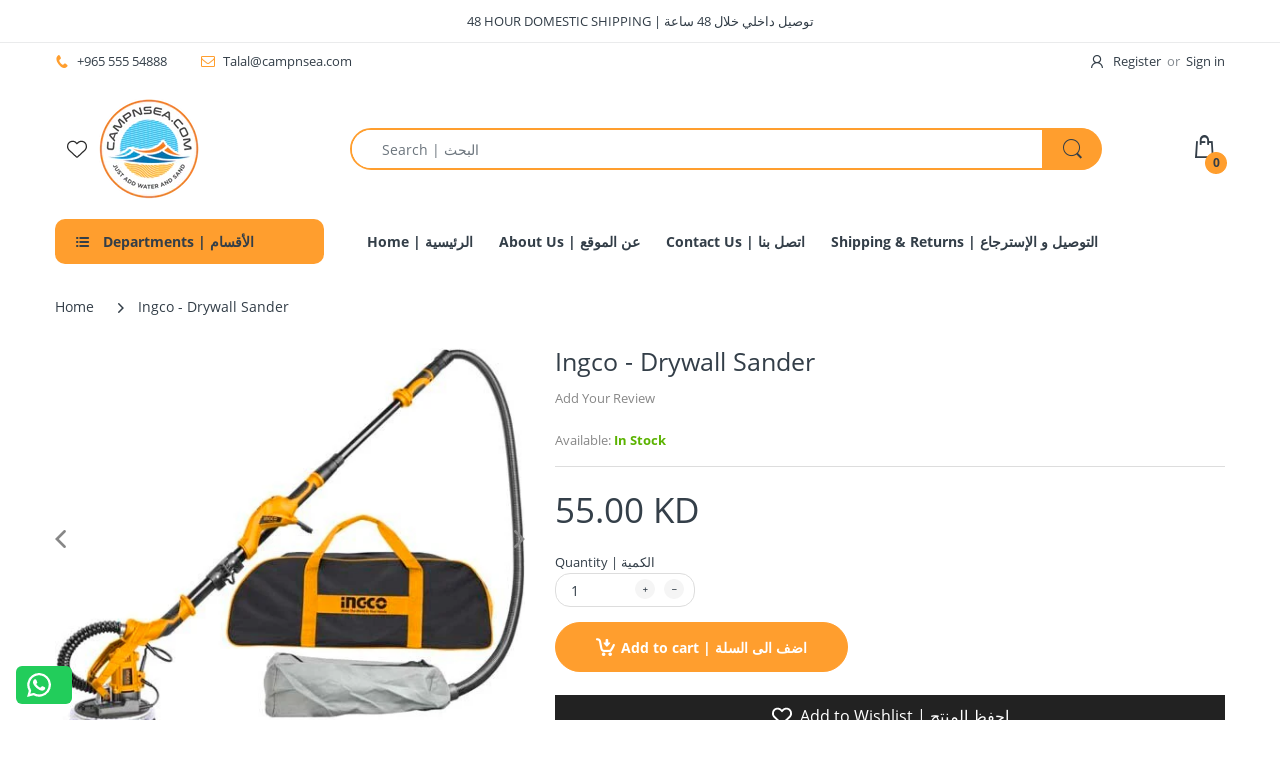

--- FILE ---
content_type: text/html; charset=utf-8
request_url: https://campnsea.com/products/ingco-drywall-sander
body_size: 51099
content:
<!doctype html>
<html lang="en" class="js">
<head>




  <script>
(function() {
  class Ultimate_Shopify_DataLayer {
    constructor() {
      window.dataLayer = window.dataLayer || [];

      this.externalId = this.getExternalId();

      // use a prefix of events name
      this.eventPrefix = '';

      // Keep the value false to get non-formatted product ID
      this.formattedItemId = true;

      // Data schema
      this.dataSchema = {
        ecommerce: {
          show: true
        },
        dynamicRemarketing: {
          show: false,
          business_vertical: 'retail'
        }
      };

      this.addToWishListSelectors = {
        'addWishListIcon': '',
        'gridItemSelector': '',
        'productLinkSelector': 'a[href*="/products/"]'
      };

      this.quickViewSelector = {
        'quickViewElement': '',
        'gridItemSelector': '',
        'productLinkSelector': 'a[href*="/products/"]'
      };

      // Mini cart button selector
      this.miniCartButton = ['a[href="/cart"]'];
      this.miniCartAppersOn = 'click';

      // Begin checkout buttons/links selectors
      this.beginCheckoutButtons = [
        'input[name="checkout"]',
        'button[name="checkout"]',
        'a[href="/checkout"]',
        '.additional-checkout-buttons',
      ];

      // Direct checkout button selector
      this.shopifyDirectCheckoutButton = ['.shopify-payment-button'];

      // Keep the value true if Add to Cart redirects to the cart page
      this.isAddToCartRedirect = false;

      // Keep the value false if cart items increment/decrement/remove refresh page
      this.isAjaxCartIncrementDecrement = true;

      // Shopify cart and other properties
      this.cart = {"note":null,"attributes":{},"original_total_price":0,"total_price":0,"total_discount":0,"total_weight":0.0,"item_count":0,"items":[],"requires_shipping":false,"currency":"KWD","items_subtotal_price":0,"cart_level_discount_applications":[],"checkout_charge_amount":0};
      this.countryCode = "KW";
      this.storeURL = "https://campnsea.com";
      localStorage.setItem('shopCountryCode', this.countryCode);
      this.collectData();
      this.itemsList = [];
    }

    // Fetch the latest cart data
    updateCart() {
      fetch("/cart.js")
        .then((response) => response.json())
        .then((data) => {
          this.cart = data;
        });
    }

    debounce(delay) {
      let timeoutId;
      return function (func) {
        const context = this;
        const args = arguments;
        clearTimeout(timeoutId);
        timeoutId = setTimeout(function () {
          func.apply(context, args);
        }, delay);
      };
    }

    // Log dataLayer events for debugging
    eventConsole(eventName, eventData) {
      const css1 = 'background: red; color: #fff; font-size: normal; border-radius: 3px 0 0 3px; padding: 3px 4px;';
      const css2 = 'background-color: blue; color: #fff; font-size: normal; border-radius: 0 3px 3px 0; padding: 3px 4px;';
      console.log('%cGTM DataLayer Event:%c' + eventName, css1, css2, eventData);
    }

    collectData() {
      this.customerData();
      this.ajaxRequestData();
      this.searchPageData();
      this.miniCartData();
      this.beginCheckoutData();

      

      
        this.productSinglePage();
      

      

      this.addToWishListData();
      this.quickViewData();
      this.selectItemData();
      this.formData();
      this.phoneClickData();
      this.emailClickData();
      this.loginRegisterData();
    }

    getOrCreateGuestId() {
      let guestId = localStorage.getItem('guestId');
      if (!guestId) {
        guestId = Date.now().toString(); // Generate a unique guest ID using the current timestamp
        localStorage.setItem('guestId', guestId); // Store the guest ID in localStorage
      }
      return guestId;
    }

    getExternalId() {
      if (localStorage.getItem('externalId')) {
        return localStorage.getItem('externalId');
      }

      
        const guestId = this.getOrCreateGuestId();
        localStorage.setItem('externalId', guestId);
        return guestId;
      
    }

    customerData() {
      const currentUser = {};
      currentUser.external_id = this.externalId;

      

      if (currentUser.id) {
        currentUser.hash_id = "e3b0c44298fc1c149afbf4c8996fb92427ae41e4649b934ca495991b7852b855"
      }

      if (currentUser.external_id) {
        currentUser.hash_external_id = "e3b0c44298fc1c149afbf4c8996fb92427ae41e4649b934ca495991b7852b855"
      }

      if (currentUser.email) {
        currentUser.hash_email = "e3b0c44298fc1c149afbf4c8996fb92427ae41e4649b934ca495991b7852b855"
      }

      if (currentUser.phone) {
        currentUser.hash_phone = "e3b0c44298fc1c149afbf4c8996fb92427ae41e4649b934ca495991b7852b855"
      }

      if (currentUser.first_name) {
        currentUser.hash_first_name = "e3b0c44298fc1c149afbf4c8996fb92427ae41e4649b934ca495991b7852b855"
      }

      if (currentUser.last_name) {
        currentUser.hash_last_name = "e3b0c44298fc1c149afbf4c8996fb92427ae41e4649b934ca495991b7852b855"
      }

      if (currentUser.address && currentUser.address.city) {
        currentUser.hash_city = "e3b0c44298fc1c149afbf4c8996fb92427ae41e4649b934ca495991b7852b855"
      }

      if (currentUser.address && currentUser.address.province) {
        currentUser.hash_province = "e3b0c44298fc1c149afbf4c8996fb92427ae41e4649b934ca495991b7852b855"
      }

      if (currentUser.address && currentUser.address.zip) {
        currentUser.hash_zip = "e3b0c44298fc1c149afbf4c8996fb92427ae41e4649b934ca495991b7852b855"
      }

      if (currentUser.address && currentUser.address.country) {
        currentUser.hash_country = "e3b0c44298fc1c149afbf4c8996fb92427ae41e4649b934ca495991b7852b855"
      }

      window.dataLayer = window.dataLayer || [];
      dataLayer.push({
        customer: currentUser
      });
    }

    pushEventToDataLayer(event, eventData) {
      eventData.external_id = this.externalId;
      window.dataLayer.push({
        event: event,
        ...eventData
      });
    }

    ajaxRequestData() {
      const self = this;

      if (this.isAddToCartRedirect) {
        document.addEventListener('submit', function(event) {
          const addToCartForm = event.target.closest('form[action="/cart/add"]');
          if (addToCartForm) {
            event.preventDefault();

            const formData = new FormData(addToCartForm);

            fetch(window.Shopify.routes.root + 'cart/add.js', {
              method: 'POST',
              body: formData
            })
            .then(response => {
              window.location.href = "/cart";
            })
            .catch((error) => {
              console.error('Error:', error);
            });
          }
        });
      }

      let originalFetch = window.fetch;
      let debounce = this.debounce(800);

      window.fetch = function () {
        return originalFetch.apply(this, arguments).then((response) => {
          if (response.ok) {
            let cloneResponse = response.clone();
            let requestURL = arguments[0]['url'] || arguments[0];

            if(/.*\/search\/?.*\?.*q=.+/.test(requestURL) && !requestURL.includes('&requestFrom=uldt')) {
              const queryString = requestURL.split('?')[1];
              const urlParams = new URLSearchParams(queryString);
              const search_term = urlParams.get("q");

              debounce(function() {
                fetch(`${self.storeURL}/search/suggest.json?q=${search_term}&resources[type]=product&requestFrom=uldt`)
                  .then(res => res.json())
                  .then(function(data) {
                    const products = data.resources.results.products;
                    if (products.length) {
                      const fetchRequests = products.map(product =>
                        fetch(`${self.storeURL}/${product.url.split('?')[0]}.js`)
                          .then(response => response.json())
                          .catch(error => console.error('Error fetching:', error))
                      );

                      Promise.all(fetchRequests)
                        .then(products => {
                          const items = products.map((product) => {
                            return {
                              product_id: product.id,
                              product_title: product.title,
                              variant_id: product.variants[0].id,
                              variant_title: product.variants[0].title,
                              vendor: product.vendor,
                              total_discount: 0,
                              final_price: product.price_min,
                              product_type: product.type,
                              quantity: 1
                            };
                          });

                          self.ecommerceDataLayer('search', {search_term, items});
                        });
                    } else {
                      self.ecommerceDataLayer('search', {search_term, items: []});
                    }
                  });
              });
            }
            else if (requestURL.includes("/cart/add")) {
              cloneResponse.text().then((text) => {
                let data = JSON.parse(text);

                if (data.items && Array.isArray(data.items)) {
                  data.items.forEach(function(item) {
                    self.ecommerceDataLayer('add_to_cart', {items: [item]});
                  });
                } else {
                  self.ecommerceDataLayer('add_to_cart', {items: [data]});
                }
                self.updateCart();
              });
            } else if (requestURL.includes("/cart/change") || requestURL.includes("/cart/update")) {
              cloneResponse.text().then((text) => {
                let newCart = JSON.parse(text);
                let newCartItems = newCart.items;
                let oldCartItems = self.cart.items;

                for (let i = 0; i < oldCartItems.length; i++) {
                  let item = oldCartItems[i];
                  let newItem = newCartItems.find(newItems => newItems.id === item.id);

                  if (newItem) {
                    if (newItem.quantity > item.quantity) {
                      let quantity = (newItem.quantity - item.quantity);
                      let updatedItem = {...item, quantity};
                      self.ecommerceDataLayer('add_to_cart', {items: [updatedItem]});
                      self.updateCart();
                    } else if (newItem.quantity < item.quantity) {
                      let quantity = (item.quantity - newItem.quantity);
                      let updatedItem = {...item, quantity};
                      self.ecommerceDataLayer('remove_from_cart', {items: [updatedItem]});
                      self.updateCart();
                    }
                  } else {
                    self.ecommerceDataLayer('remove_from_cart', {items: [item]});
                    self.updateCart();
                  }
                }
              });
            }
          }
          return response;
        });
      };

      var origXMLHttpRequest = XMLHttpRequest;
      XMLHttpRequest = function() {
        var requestURL;

        var xhr = new origXMLHttpRequest();
        var origOpen = xhr.open;
        var origSend = xhr.send;

        xhr.open = function(method, url) {
          requestURL = url;
          return origOpen.apply(this, arguments);
        };

        xhr.send = function() {
          if (requestURL.includes("/cart/add") || requestURL.includes("/cart/change") || /.*\/search\/?.*\?.*q=.+/.test(requestURL)) {
            xhr.addEventListener('load', function() {
              if (xhr.readyState === 4) {
                if (xhr.status >= 200 && xhr.status < 400) {
                  if(/.*\/search\/?.*\?.*q=.+/.test(requestURL) && !requestURL.includes('&requestFrom=uldt')) {
                    const queryString = requestURL.split('?')[1];
                    const urlParams = new URLSearchParams(queryString);
                    const search_term = urlParams.get("q");

                    debounce(function() {
                      fetch(`${self.storeURL}/search/suggest.json?q=${search_term}&resources[type]=product&requestFrom=uldt`)
                        .then(res => res.json())
                        .then(function(data) {
                          const products = data.resources.results.products;
                          if (products.length) {
                            const fetchRequests = products.map(product =>
                              fetch(`${self.storeURL}/${product.url.split('?')[0]}.js`)
                                .then(response => response.json())
                                .catch(error => console.error('Error fetching:', error))
                            );

                            Promise.all(fetchRequests)
                              .then(products => {
                                const items = products.map((product) => {
                                  return {
                                    product_id: product.id,
                                    product_title: product.title,
                                    variant_id: product.variants[0].id,
                                    variant_title: product.variants[0].title,
                                    vendor: product.vendor,
                                    total_discount: 0,
                                    final_price: product.price_min,
                                    product_type: product.type,
                                    quantity: 1
                                  };
                                });

                                self.ecommerceDataLayer('search', {search_term, items});
                              });
                          } else {
                            self.ecommerceDataLayer('search', {search_term, items: []});
                          }
                        });
                    });
                  }

                  else if(requestURL.includes("/cart/add")) {
                    const data = JSON.parse(xhr.responseText);

                    if(data.items && Array.isArray(data.items)) {
                      data.items.forEach(function(item) {
                        self.ecommerceDataLayer('add_to_cart', {items: [item]});
                      });
                    } else {
                      self.ecommerceDataLayer('add_to_cart', {items: [data]});
                    }
                    self.updateCart();

                  } else if(requestURL.includes("/cart/change")) {
                    const newCart = JSON.parse(xhr.responseText);
                    const newCartItems = newCart.items;
                    let oldCartItems = self.cart.items;

                    for(let i = 0; i < oldCartItems.length; i++) {
                      let item = oldCartItems[i];
                      let newItem = newCartItems.find(newItems => newItems.id === item.id);

                      if(newItem) {
                        if(newItem.quantity > item.quantity) {
                          // Cart item increment
                          let quantity = (newItem.quantity - item.quantity);
                          let updatedItem = {...item, quantity};
                          self.ecommerceDataLayer('add_to_cart', {items: [updatedItem]});
                          self.updateCart();

                        } else if(newItem.quantity < item.quantity) {
                          // Cart item decrement
                          let quantity = (item.quantity - newItem.quantity);
                          let updatedItem = {...item, quantity};
                          self.ecommerceDataLayer('remove_from_cart', {items: [updatedItem]});
                          self.updateCart();
                        }
                      } else {
                        self.ecommerceDataLayer('remove_from_cart', {items: [item]});
                        self.updateCart();
                      }
                    }
                  }
                }
              }
            });
          }
          return origSend.apply(this, arguments);
        };
        return xhr;
      };
    }

    searchPageData() {
      const self = this;
      let pageUrl = window.location.href;

      if (/.+\/search\?.*\&?q=.+/.test(pageUrl)) {
        const queryString = pageUrl.split('?')[1];
        const urlParams = new URLSearchParams(queryString);
        const search_term = urlParams.get("q");

        fetch(`https://campnsea.com/search/suggest.json?q=${search_term}&resources[type]=product&requestFrom=uldt`)
          .then(res => res.json())
          .then(function (data) {
            const products = data.resources.results.products;
            if (products.length) {
              const fetchRequests = products.map(product =>
                fetch(`${self.storeURL}/${product.url.split('?')[0]}.js`)
                  .then(response => response.json())
                  .catch(error => console.error('Error fetching:', error))
              );
              Promise.all(fetchRequests).then(products => {
                const items = products.map((product) => {
                  return {
                    product_id: product.id,
                    product_title: product.title,
                    variant_id: product.variants[0].id,
                    variant_title: product.variants[0].title,
                    vendor: product.vendor,
                    total_discount: 0,
                    final_price: product.price_min,
                    product_type: product.type,
                    quantity: 1
                  };
                });
                self.ecommerceDataLayer('search', { search_term, items });
              });
            } else {
              self.ecommerceDataLayer('search', { search_term, items: [] });
            }
          });
      }
    }

    miniCartData() {
      if (this.miniCartButton.length) {
        let self = this;
        if (this.miniCartAppersOn === 'hover') {
          this.miniCartAppersOn = 'mouseenter';
        }
        this.miniCartButton.forEach((selector) => {
          let miniCartButtons = document.querySelectorAll(selector);
          miniCartButtons.forEach((miniCartButton) => {
            miniCartButton.addEventListener(self.miniCartAppersOn, () => {
              self.ecommerceDataLayer('view_cart', self.cart);
            });
          });
        });
      }
    }

    beginCheckoutData() {
      let self = this;
      document.addEventListener('pointerdown', (event) => {
        let targetElement = event.target.closest(self.beginCheckoutButtons.join(', '));
        if (targetElement) {
          self.ecommerceDataLayer('begin_checkout', self.cart);
        }
      });
    }

    viewCartPageData() {
      this.ecommerceDataLayer('view_cart', this.cart);

      if (!this.isAjaxCartIncrementDecrement) {
        const self = this;
        document.addEventListener('pointerdown', (event) => {
          const target = event.target.closest('a[href*="/cart/change?"]');
          if (target) {
            const linkUrl = target.getAttribute('href');
            const queryString = linkUrl.split("?")[1];
            const urlParams = new URLSearchParams(queryString);
            const newQuantity = urlParams.get("quantity");
            const line = urlParams.get("line");
            const cart_id = urlParams.get("id");

            if (newQuantity && (line || cart_id)) {
              let item = line ? {...self.cart.items[line - 1]} : self.cart.items.find(item => item.key === cart_id);

              let event = 'add_to_cart';
              if (newQuantity < item.quantity) {
                event = 'remove_from_cart';
              }

              let quantity = Math.abs(newQuantity - item.quantity);
              item['quantity'] = quantity;

              self.ecommerceDataLayer(event, {items: [item]});
            }
          }
        });
      }
    }

    productSinglePage() {
      
        const item = {
          product_id: 6753525170279,
          variant_id: 40051354861671,
          product_title: "Ingco - Drywall Sander",
          line_level_total_discount: 0,
          vendor: "Ingco",
          sku: "ING-DWS10501",
          product_type: "Drywall Sander",
          item_list_id: 265100296295,
          item_list_name: "all",
          
          final_price: 5500,
          quantity: 1
        };

        const variants = [{"id":40051354861671,"title":"Default Title","option1":"Default Title","option2":null,"option3":null,"sku":"ING-DWS10501","requires_shipping":true,"taxable":true,"featured_image":null,"available":true,"name":"Ingco - Drywall Sander","public_title":null,"options":["Default Title"],"price":5500,"weight":0,"compare_at_price":null,"inventory_management":null,"barcode":"6925582127515","requires_selling_plan":false,"selling_plan_allocations":[]}];
        this.ecommerceDataLayer('view_item', { items: [item] });

        if (this.shopifyDirectCheckoutButton.length) {
          let self = this;
          document.addEventListener('pointerdown', (event) => {
            let target = event.target;
            let checkoutButton = event.target.closest(this.shopifyDirectCheckoutButton.join(', '));

            if (checkoutButton && (variants || self.quickViewVariants)) {
              let checkoutForm = checkoutButton.closest('form[action*="/cart/add"]');
              if (checkoutForm) {
                let variant_id = null;
                let varientInput = checkoutForm.querySelector('input[name="id"]');
                let varientIdFromURL = new URLSearchParams(window.location.search).get('variant');
                let firstVarientId = item.variant_id;

                if (varientInput) {
                  variant_id = parseInt(varientInput.value);
                } else if (varientIdFromURL) {
                  variant_id = varientIdFromURL;
                } else if (firstVarientId) {
                  variant_id = firstVarientId;
                }

                if (variant_id) {
                  variant_id = parseInt(variant_id);

                  let quantity = 1;
                  let quantitySelector = checkoutForm.getAttribute('id');
                  if (quantitySelector) {
                    let quentityInput = document.querySelector('input[name="quantity"][form="' + quantitySelector + '"]');
                    if (quentityInput) {
                      quantity = +quentityInput.value;
                    }
                  }

                  if (variant_id) {
                    let variant = variants.find(item => item.id === +variant_id);
                    if (variant && item) {
                      item['variant_id'] = variant_id;
                      item['variant_title'] = variant.title;
                      item['final_price'] = variant.price;
                      item['quantity'] = quantity;

                      self.ecommerceDataLayer('add_to_cart', {items: [item]});
                      self.ecommerceDataLayer('begin_checkout', {items: [item]});
                    } else if (self.quickViewedItem) {
                      let variant = self.quickViewVariants.find(item => item.id === +variant_id);
                      if (variant) {
                        self.quickViewedItem['variant_id'] = variant_id;
                        self.quickViewedItem['variant_title'] = variant.title;
                        self.quickViewedItem['final_price'] = parseFloat(variant.price) * 100;
                        self.quickViewedItem['quantity'] = quantity;

                        self.ecommerceDataLayer('add_to_cart', {items: [self.quickViewedItem]});
                        self.ecommerceDataLayer('begin_checkout', {items: [self.quickViewedItem]});
                      }
                    }
                  }
                }
              }
            }
          });
        }
      
    }

    collectionsPageData() {
      var ecommerce = {
        'items': [
          
        ]
      };

      this.itemsList = ecommerce.items;
      ecommerce['item_list_id'] = null;
      ecommerce['item_list_name'] = null;

      this.ecommerceDataLayer('view_item_list', ecommerce);
    }

    addToWishListData() {
      if (this.addToWishListSelectors && this.addToWishListSelectors.addWishListIcon) {
        const self = this;
        document.addEventListener('pointerdown', function(event) {
          let target = event.target;

          if (target.closest(self.addToWishListSelectors.addWishListIcon)) {
            let pageULR = window.location.href.replace(/\?.+/, '');
            let requestURL = undefined;

            if (/\/products\/[^/]+$/.test(pageULR)) {
              requestURL = pageULR;
            } else if (self.addToWishListSelectors.gridItemSelector && self.addToWishListSelectors.productLinkSelector) {
              let itemElement = target.closest(self.addToWishListSelectors.gridItemSelector);
              if (itemElement) {
                let linkElement = itemElement.querySelector(self.addToWishListSelectors.productLinkSelector);
                if (linkElement) {
                  let link = linkElement.getAttribute('href').replace(/\?.+/g, '');
                  if (link && /\/products\/[^/]+$/.test(link)) {
                    requestURL = link;
                  }
                }
              }
            }

            if (requestURL) {
              fetch(requestURL + '.json')
                .then(res => res.json())
                .then(result => {
                  let data = result.product;
                  if (data) {
                    let dataLayerData = {
                      product_id: data.id,
                      variant_id: data.variants[0].id,
                      product_title: data.title,
                      quantity: 1,
                      final_price: parseFloat(data.variants[0].price) * 100,
                      total_discount: 0,
                      product_type: data.product_type,
                      vendor: data.vendor,
                      variant_title: (data.variants[0].title !== 'Default Title') ? data.variants[0].title : undefined,
                      sku: data.variants[0].sku,
                    };

                    self.ecommerceDataLayer('add_to_wishlist', {items: [dataLayerData]});
                  }
                });
            }
          }
        });
      }
    }

    quickViewData() {
      if (this.quickViewSelector.quickViewElement && this.quickViewSelector.gridItemSelector && this.quickViewSelector.productLinkSelector) {
        const self = this;
        document.addEventListener('pointerdown', (event) => {
          let target = event.target;
          if (target.closest(self.quickViewSelector.quickViewElement)) {
            let requestURL = undefined;
            let itemElement = target.closest(this.quickViewSelector.gridItemSelector);

            if (itemElement) {
              let linkElement = itemElement.querySelector(self.quickViewSelector.productLinkSelector);
              if (linkElement) {
                let link = linkElement.getAttribute('href').replace(/\?.+/g, '');
                if (link && /\/products\/[^/]+$/.test(link)) {
                  requestURL = link;
                }
              }
            }

            if (requestURL) {
              fetch(requestURL + '.json')
                .then(res => res.json())
                .then(result => {
                  let data = result.product;
                  if (data) {
                    let dataLayerData = {
                      product_id: data.id,
                      variant_id: data.variants[0].id,
                      product_title: data.title,
                      quantity: 1,
                      final_price: parseFloat(data.variants[0].price) * 100,
                      total_discount: 0,
                      product_type: data.product_type,
                      vendor: data.vendor,
                      variant_title: (data.variants[0].title !== 'Default Title') ? data.variants[0].title : undefined,
                      sku: data.variants[0].sku,
                    };

                    self.ecommerceDataLayer('view_item', {items: [dataLayerData]});
                    self.quickViewVariants = data.variants;
                    self.quickViewedItem = dataLayerData;
                  }
                });
            }
          }
        });

        
      }
    }

    selectItemData() {
      const self = this;
      const items = this.itemsList;

      

      document.addEventListener('variant:change', function(event) {
        const product_id = event.detail.product.id;
        const variant_id = event.detail.variant.id;
        const vendor = event.detail.product.vendor;
        const variant_title = event.detail.variant.public_title;
        const product_title = event.detail.product.title;
        const final_price = event.detail.variant.price;
        const product_type = event.detail.product.type;

        const item = {
          product_id: product_id,
          product_title: product_title,
          variant_id: variant_id,
          variant_title: variant_title,
          vendor: vendor,
          final_price: final_price,
          product_type: product_type,
          quantity: 1
        };

        self.ecommerceDataLayer('select_item', {items: [item]});
      });
    }

    getClientInfo() {
      return new Promise((resolve, reject) => {
        fetch('https://api.ipify.org?format=json')
          .then(response => response.json())
          .then(data => {
            resolve({
              client_ip_address: data.ip,
              client_user_agent: navigator.userAgent,
            });
          })
          .catch(error => {
            console.error('Error fetching IP address:', error);
            resolve({
              client_ip_address: 'unknown',
              client_user_agent: navigator.userAgent,
            });
          });
      });
    }

    getCookieValues(cookieName, firstOnly) {
      const cookies = document.cookie.split(';');
      const values = [];

      for (let i = 0; i < cookies.length; i++) {
        const cookie = cookies[i].trim();
        if (cookie.startsWith(cookieName + '=')) {
          const value = cookie.substring((cookieName + '=').length);
          if (firstOnly) {
            return [value];
          }
          values.push(value);
        }
      }
      return values;
    }

    ecommerceDataLayer(event, data) {
      const self = this;
      dataLayer.push({ 'ecommerce': null });

      const dataLayerData = {
        "event": this.eventPrefix + event,
        "event_name": event,
        "event_time": Math.floor(Date.now() / 1000),
        "event_id": String(Math.random()).replace("0.", ""),
        "event_source_url": window.location.href,
        "action_source": "website",
      };

      this.getClientInfo().then(clientInfo => {
        dataLayerData['client_ip_address'] = clientInfo.client_ip_address;
        dataLayerData['client_user_agent'] = clientInfo.client_user_agent;

        dataLayerData['ecommerce'] = {
          'currency': this.cart.currency,
          'items': data.items.map((item, index) => {
            const dataLayerItem = {
              'index': index,
              'item_id': this.formattedItemId ? `shopify_${this.countryCode}_${item.product_id}_${item.variant_id}` : item.product_id.toString(),
              'product_id': item.product_id.toString(),
              'variant_id': item.variant_id.toString(),
              'item_name': item.product_title,
              'quantity': item.quantity,
              'price': +((item.final_price / 100).toFixed(2)),
              'discount': item.total_discount ? +((item.total_discount / 100).toFixed(2)) : 0
            };

            if (item.product_type) {
              dataLayerItem['item_category'] = item.product_type;
            }

            if (item.vendor) {
              dataLayerItem['item_brand'] = item.vendor;
            }

            if (item.variant_title && item.variant_title !== 'Default Title') {
              dataLayerItem['item_variant'] = item.variant_title;
            }

            if (item.sku) {
              dataLayerItem['sku'] = item.sku;
            }

            if (item.item_list_name) {
              dataLayerItem['item_list_name'] = item.item_list_name;
            }

            if (item.item_list_id) {
              dataLayerItem['item_list_id'] = item.item_list_id.toString();
            }

            return dataLayerItem;
          })
        };

        if (data.total_price !== undefined) {
          dataLayerData['ecommerce']['value'] = +((data.total_price / 100).toFixed(2));
        } else {
          dataLayerData['ecommerce']['value'] = +(dataLayerData['ecommerce']['items'].reduce((total, item) => total + (item.price * item.quantity), 0)).toFixed(2);
        }

        if (data.item_list_id) {
          dataLayerData['ecommerce']['item_list_id'] = data.item_list_id;
        }

        if (data.item_list_name) {
          dataLayerData['ecommerce']['item_list_name'] = data.item_list_name;
        }

        if (data.search_term) {
          dataLayerData['search_term'] = data.search_term;
        }

        if (self.dataSchema.dynamicRemarketing && self.dataSchema.dynamicRemarketing.show) {
          dataLayer.push({ 'dynamicRemarketing': null });
          dataLayerData['dynamicRemarketing'] = {
            value: dataLayerData.ecommerce.value,
            items: dataLayerData.ecommerce.items.map(item => ({ id: item.item_id, google_business_vertical: self.dataSchema.dynamicRemarketing.business_vertical }))
          };
        }

        if (!self.dataSchema.ecommerce || !self.dataSchema.ecommerce.show) {
          delete dataLayerData['ecommerce'];
        }

        dataLayer.push(dataLayerData);
        self.eventConsole(self.eventPrefix + event, dataLayerData);
      });
    }

    formData() {
      const self = this;
      document.addEventListener('submit', function (event) {
        let targetForm = event.target.closest('form[action^="/contact"]');

        if (targetForm) {
          const formData = {
            form_location: window.location.href,
            form_id: targetForm.getAttribute('id'),
            form_classes: targetForm.getAttribute('class')
          };

          let formType = targetForm.querySelector('input[name="form_type"]');
          let inputs = targetForm.querySelectorAll("input:not([type=hidden]):not([type=submit]), textarea, select");

          inputs.forEach(function (input) {
            var inputName = input.name;
            var inputValue = input.value;

            if (inputName && inputValue) {
              var matches = inputName.match(/\[(.*?)\]/);
              if (matches && matches.length > 1) {
                var fieldName = matches[1];
                formData[fieldName] = input.value;
              }
            }
          });

          if (formType && formType.value === 'customer') {
            dataLayer.push({ event: self.eventPrefix + 'newsletter_signup', ...formData });
            self.eventConsole(self.eventPrefix + 'newsletter_signup', { event: self.eventPrefix + 'newsletter_signup', ...formData });

          } else if (formType && formType.value === 'contact') {
            dataLayer.push({ event: self.eventPrefix + 'contact_form_submit', ...formData });
            self.eventConsole(self.eventPrefix + 'contact_form_submit', { event: self.eventPrefix + 'contact_form_submit', ...formData });
          }
        }
      });
    }

    phoneClickData() {
      const self = this;
      document.addEventListener('click', function (event) {
        let target = event.target.closest('a[href^="tel:"]');
        if (target) {
          let phone_number = target.getAttribute('href').replace('tel:', '');
          let eventData = {
            event: self.eventPrefix + 'phone_number_click',
            page_location: window.location.href,
            link_classes: target.getAttribute('class'),
            link_id: target.getAttribute('id'),
            phone_number
          };

          dataLayer.push(eventData);
          self.eventConsole(self.eventPrefix + 'phone_number_click', eventData);
        }
      });
    }

    emailClickData() {
      const self = this;
      document.addEventListener('click', function (event) {
        let target = event.target.closest('a[href^="mailto:"]');
        if (target) {
          let email_address = target.getAttribute('href').replace('mailto:', '');
          let eventData = {
            event: self.eventPrefix + 'email_click',
            page_location: window.location.href,
            link_classes: target.getAttribute('class'),
            link_id: target.getAttribute('id'),
            email_address
          };

          dataLayer.push(eventData);
          self.eventConsole(self.eventPrefix + 'email_click', eventData);
        }
      });
    }

    loginRegisterData() {
      const self = this;
      let isTrackedLogin = false;
      let isTrackedRegister = false;

      if (window.location.href.includes('/account/login')) {
        document.addEventListener('submit', function (e) {
          const loginForm = e.target.closest('[action="/account/login"]');
          if (loginForm && !isTrackedLogin) {
            const eventData = {
              event: self.eventPrefix + 'login'
            };
            isTrackedLogin = true;
            dataLayer.push(eventData);
            self.eventConsole(self.eventPrefix + 'login', eventData);
          }
        });
      }

      if (window.location.href.includes('/account/register')) {
        document.addEventListener('submit', function (e) {
          const registerForm = e.target.closest('[action="/account"]');
          if (registerForm && !isTrackedRegister) {
            const eventData = {
              event: self.eventPrefix + 'sign_up'
            };

            isTrackedRegister = true;
            dataLayer.push(eventData);
            self.eventConsole(self.eventPrefix + 'sign_up', eventData);
          }
        });
      }
    }
  }

  document.addEventListener('DOMContentLoaded', function () {
    try {
      new Ultimate_Shopify_DataLayer();
    } catch (error) {
      console.log(error);
    }
  });
})();
</script>

  <!-- Google Tag Manager -->
<script>(function(w,d,s,l,i){w[l]=w[l]||[];w[l].push({'gtm.start':
new Date().getTime(),event:'gtm.js'});var f=d.getElementsByTagName(s)[0],
j=d.createElement(s),dl=l!='dataLayer'?'&l='+l:'';j.async=true;j.src=
'https://www.googletagmanager.com/gtm.js?id='+i+dl;f.parentNode.insertBefore(j,f);
})(window,document,'script','dataLayer','GTM-NL2CRJP7');</script>
<!-- End Google Tag Manager -->

  <link rel="shortcut icon" href="//campnsea.com/cdn/shop/files/icon_32x32.png?v=1614331610" type="image/png">
  
  <meta charset="UTF-8">
  <meta http-equiv="Content-Type" content="text/html; charset=utf-8">
  <meta name="viewport" content="width=device-width, initial-scale=1, minimum-scale=1, maximum-scale=1, user-scalable=0" />
  <meta name='HandheldFriendly' content='True'>
  <meta name='MobileOptimized' content='375'>
  <meta http-equiv="cleartype" content="on">
  <meta name="theme-color" content="#ff9e2e">
  <link rel="canonical" href="https://campnsea.com/products/ingco-drywall-sander" /><title>Ingco - Drywall Sander
&ndash; Campnsea</title><meta name="description" content="Ingco -Drywall Sander BRAND: INGCO CODE: DWS10501 INFORMATION: Voltage:220V-240V~50/60HzInput power:1050WNo-load speed:600-2300rpmGrinding pad diameter:215mmSanding paper diameter:225mmTube diameter:32mmDust hose diameter:38mmWith LED lightWith 6pcs sanding paperWith 2pcs connection adaptersWith 4m flexible pipeWith 1p"><!-- /snippets/social-meta-tags.liquid -->




<meta property="og:site_name" content="Campnsea ">
<meta property="og:url" content="https://campnsea.com/products/ingco-drywall-sander">
<meta property="og:title" content="Ingco - Drywall Sander">
<meta property="og:type" content="product">
<meta property="og:description" content="Ingco -Drywall Sander BRAND: INGCO CODE: DWS10501 INFORMATION: Voltage:220V-240V~50/60HzInput power:1050WNo-load speed:600-2300rpmGrinding pad diameter:215mmSanding paper diameter:225mmTube diameter:32mmDust hose diameter:38mmWith LED lightWith 6pcs sanding paperWith 2pcs connection adaptersWith 4m flexible pipeWith 1p">

  <meta property="og:price:amount" content="55.00">
  <meta property="og:price:currency" content="KWD">

<meta property="og:image" content="http://campnsea.com/cdn/shop/products/2401180445_1200x1200.jpg?v=1679218127">
<meta property="og:image:secure_url" content="https://campnsea.com/cdn/shop/products/2401180445_1200x1200.jpg?v=1679218127">


<meta name="twitter:card" content="summary_large_image">
<meta name="twitter:title" content="Ingco - Drywall Sander">
<meta name="twitter:description" content="Ingco -Drywall Sander BRAND: INGCO CODE: DWS10501 INFORMATION: Voltage:220V-240V~50/60HzInput power:1050WNo-load speed:600-2300rpmGrinding pad diameter:215mmSanding paper diameter:225mmTube diameter:32mmDust hose diameter:38mmWith LED lightWith 6pcs sanding paperWith 2pcs connection adaptersWith 4m flexible pipeWith 1p">

  <link rel="preconnect dns-prefetch" href="https://cdn.shopify.com">
  <link rel="preconnect dns-prefetch" href="https://v.shopify.com">
  <link rel="preconnect dns-prefetch" href="https://cdn.shopifycloud.com">
   <script>
    if ((typeof jQuery === 'undefined') || (parseFloat(jQuery.fn.jquery) < 1.7)) {
        jqueryScript = document.createElement('script');
        jqueryScript.src = 'https://code.jquery.com/jquery-3.6.0.min.js';
        document.head.append(jqueryScript);
    }
  
    var wk_cashback_amount  = '';
    var wk_cashback_label   = '<span id="wk_cashback_product_front" style="background-color:rgba(240, 153, 22, 1)">GET {$cashback_discount_detail} CASHBACK</span>';
    var wk_wallet_label     = 'Wallet';
    var wk_wallet_balance   = '';
</script>             

  
  
  <link rel="preload" href="//campnsea.com/cdn/shop/t/15/assets/header-footer.scss.css?v=12073409718212393521697957709" as="style">
  <link rel="preload" href="//campnsea.com/cdn/shop/t/15/assets/global.scss.css?v=49976850820698845881697957709" as="style">
  
  <link rel="preload" href="//campnsea.com/cdn/shop/t/15/assets/styles.scss.css?v=93625536602745602311697957709" as="style">
  
  <link rel="preload" href="//campnsea.com/cdn/shop/t/15/assets/vendor.css?v=150199058255634135451630931123" as="style">
  <link rel="preload" href="//campnsea.com/cdn/shop/t/15/assets/arenafont.css?v=76206453912323394581696410654" as="style">  
  
  
  
  

  <!-- header-css-file  ================================================== -->
  
  <link href="//campnsea.com/cdn/shop/t/15/assets/vendor.css?v=150199058255634135451630931123" rel="stylesheet" type="text/css" media="all">
  <link href="//campnsea.com/cdn/shop/t/15/assets/header-footer.scss.css?v=12073409718212393521697957709" rel="stylesheet" type="text/css" media="all">
  <link href="//campnsea.com/cdn/shop/t/15/assets/global.scss.css?v=49976850820698845881697957709" rel="stylesheet" type="text/css" media="all">
  
  
  <link href="//campnsea.com/cdn/shop/t/15/assets/styles.scss.css?v=93625536602745602311697957709" rel="stylesheet" type="text/css" media="all">
  
  
  
  
  <link href="//campnsea.com/cdn/shop/t/15/assets/arenafont.css?v=76206453912323394581696410654" rel="stylesheet" type="text/css" media="all">
  
  
  <script crossorigin="anonymous" async src="//campnsea.com/cdn/shop/t/15/assets/lazysizes.min.js?v=19944551759608041491630931081"></script>

  
  
  
  
    <script>window.performance && window.performance.mark && window.performance.mark('shopify.content_for_header.start');</script><meta name="google-site-verification" content="aBl0SUOiFtxQNl8yUl7nh3IJWgF98_78-kEYnr3IuDc">
<meta name="google-site-verification" content="BmhsfuTCGZ9Ts-56AJGht-Etgc1nzjO_oJKesKixuaI">
<meta id="shopify-digital-wallet" name="shopify-digital-wallet" content="/1653047399/digital_wallets/dialog">
<link rel="alternate" hreflang="x-default" href="https://campnsea.com/products/ingco-drywall-sander">
<link rel="alternate" hreflang="en" href="https://campnsea.com/products/ingco-drywall-sander">
<link rel="alternate" hreflang="ar" href="https://campnsea.com/ar/products/ingco-drywall-sander">
<link rel="alternate" type="application/json+oembed" href="https://campnsea.com/products/ingco-drywall-sander.oembed">
<script async="async" src="/checkouts/internal/preloads.js?locale=en-KW"></script>
<script id="shopify-features" type="application/json">{"accessToken":"c85efb41e9a471dd883dcf73a0867ebf","betas":["rich-media-storefront-analytics"],"domain":"campnsea.com","predictiveSearch":true,"shopId":1653047399,"locale":"en"}</script>
<script>var Shopify = Shopify || {};
Shopify.shop = "campnsea.myshopify.com";
Shopify.locale = "en";
Shopify.currency = {"active":"KWD","rate":"1.0"};
Shopify.country = "KW";
Shopify.theme = {"name":"TP 7 0- Duplicated before filter \u0026 Search","id":120561500263,"schema_name":"Electro","schema_version":"7.0","theme_store_id":null,"role":"main"};
Shopify.theme.handle = "null";
Shopify.theme.style = {"id":null,"handle":null};
Shopify.cdnHost = "campnsea.com/cdn";
Shopify.routes = Shopify.routes || {};
Shopify.routes.root = "/";</script>
<script type="module">!function(o){(o.Shopify=o.Shopify||{}).modules=!0}(window);</script>
<script>!function(o){function n(){var o=[];function n(){o.push(Array.prototype.slice.apply(arguments))}return n.q=o,n}var t=o.Shopify=o.Shopify||{};t.loadFeatures=n(),t.autoloadFeatures=n()}(window);</script>
<script id="shop-js-analytics" type="application/json">{"pageType":"product"}</script>
<script defer="defer" async type="module" src="//campnsea.com/cdn/shopifycloud/shop-js/modules/v2/client.init-shop-cart-sync_BApSsMSl.en.esm.js"></script>
<script defer="defer" async type="module" src="//campnsea.com/cdn/shopifycloud/shop-js/modules/v2/chunk.common_CBoos6YZ.esm.js"></script>
<script type="module">
  await import("//campnsea.com/cdn/shopifycloud/shop-js/modules/v2/client.init-shop-cart-sync_BApSsMSl.en.esm.js");
await import("//campnsea.com/cdn/shopifycloud/shop-js/modules/v2/chunk.common_CBoos6YZ.esm.js");

  window.Shopify.SignInWithShop?.initShopCartSync?.({"fedCMEnabled":true,"windoidEnabled":true});

</script>
<script>(function() {
  var isLoaded = false;
  function asyncLoad() {
    if (isLoaded) return;
    isLoaded = true;
    var urls = ["https:\/\/intg.snapchat.com\/shopify\/shopify-scevent-init.js?id=8b3c7d61-4c3b-4577-a711-2bee3967333c\u0026shop=campnsea.myshopify.com","https:\/\/configs.carthike.com\/carthike.js?shop=campnsea.myshopify.com","\/\/searchserverapi1.com\/widgets\/shopify\/init.js?a=9q7k2Q7C9R\u0026shop=campnsea.myshopify.com"];
    for (var i = 0; i < urls.length; i++) {
      var s = document.createElement('script');
      s.type = 'text/javascript';
      s.async = true;
      s.src = urls[i];
      var x = document.getElementsByTagName('script')[0];
      x.parentNode.insertBefore(s, x);
    }
  };
  if(window.attachEvent) {
    window.attachEvent('onload', asyncLoad);
  } else {
    window.addEventListener('load', asyncLoad, false);
  }
})();</script>
<script id="__st">var __st={"a":1653047399,"offset":10800,"reqid":"73cff9d4-4ceb-4d87-8728-eb756e918a86-1768921404","pageurl":"campnsea.com\/products\/ingco-drywall-sander","u":"02554dae424d","p":"product","rtyp":"product","rid":6753525170279};</script>
<script>window.ShopifyPaypalV4VisibilityTracking = true;</script>
<script id="captcha-bootstrap">!function(){'use strict';const t='contact',e='account',n='new_comment',o=[[t,t],['blogs',n],['comments',n],[t,'customer']],c=[[e,'customer_login'],[e,'guest_login'],[e,'recover_customer_password'],[e,'create_customer']],r=t=>t.map((([t,e])=>`form[action*='/${t}']:not([data-nocaptcha='true']) input[name='form_type'][value='${e}']`)).join(','),a=t=>()=>t?[...document.querySelectorAll(t)].map((t=>t.form)):[];function s(){const t=[...o],e=r(t);return a(e)}const i='password',u='form_key',d=['recaptcha-v3-token','g-recaptcha-response','h-captcha-response',i],f=()=>{try{return window.sessionStorage}catch{return}},m='__shopify_v',_=t=>t.elements[u];function p(t,e,n=!1){try{const o=window.sessionStorage,c=JSON.parse(o.getItem(e)),{data:r}=function(t){const{data:e,action:n}=t;return t[m]||n?{data:e,action:n}:{data:t,action:n}}(c);for(const[e,n]of Object.entries(r))t.elements[e]&&(t.elements[e].value=n);n&&o.removeItem(e)}catch(o){console.error('form repopulation failed',{error:o})}}const l='form_type',E='cptcha';function T(t){t.dataset[E]=!0}const w=window,h=w.document,L='Shopify',v='ce_forms',y='captcha';let A=!1;((t,e)=>{const n=(g='f06e6c50-85a8-45c8-87d0-21a2b65856fe',I='https://cdn.shopify.com/shopifycloud/storefront-forms-hcaptcha/ce_storefront_forms_captcha_hcaptcha.v1.5.2.iife.js',D={infoText:'Protected by hCaptcha',privacyText:'Privacy',termsText:'Terms'},(t,e,n)=>{const o=w[L][v],c=o.bindForm;if(c)return c(t,g,e,D).then(n);var r;o.q.push([[t,g,e,D],n]),r=I,A||(h.body.append(Object.assign(h.createElement('script'),{id:'captcha-provider',async:!0,src:r})),A=!0)});var g,I,D;w[L]=w[L]||{},w[L][v]=w[L][v]||{},w[L][v].q=[],w[L][y]=w[L][y]||{},w[L][y].protect=function(t,e){n(t,void 0,e),T(t)},Object.freeze(w[L][y]),function(t,e,n,w,h,L){const[v,y,A,g]=function(t,e,n){const i=e?o:[],u=t?c:[],d=[...i,...u],f=r(d),m=r(i),_=r(d.filter((([t,e])=>n.includes(e))));return[a(f),a(m),a(_),s()]}(w,h,L),I=t=>{const e=t.target;return e instanceof HTMLFormElement?e:e&&e.form},D=t=>v().includes(t);t.addEventListener('submit',(t=>{const e=I(t);if(!e)return;const n=D(e)&&!e.dataset.hcaptchaBound&&!e.dataset.recaptchaBound,o=_(e),c=g().includes(e)&&(!o||!o.value);(n||c)&&t.preventDefault(),c&&!n&&(function(t){try{if(!f())return;!function(t){const e=f();if(!e)return;const n=_(t);if(!n)return;const o=n.value;o&&e.removeItem(o)}(t);const e=Array.from(Array(32),(()=>Math.random().toString(36)[2])).join('');!function(t,e){_(t)||t.append(Object.assign(document.createElement('input'),{type:'hidden',name:u})),t.elements[u].value=e}(t,e),function(t,e){const n=f();if(!n)return;const o=[...t.querySelectorAll(`input[type='${i}']`)].map((({name:t})=>t)),c=[...d,...o],r={};for(const[a,s]of new FormData(t).entries())c.includes(a)||(r[a]=s);n.setItem(e,JSON.stringify({[m]:1,action:t.action,data:r}))}(t,e)}catch(e){console.error('failed to persist form',e)}}(e),e.submit())}));const S=(t,e)=>{t&&!t.dataset[E]&&(n(t,e.some((e=>e===t))),T(t))};for(const o of['focusin','change'])t.addEventListener(o,(t=>{const e=I(t);D(e)&&S(e,y())}));const B=e.get('form_key'),M=e.get(l),P=B&&M;t.addEventListener('DOMContentLoaded',(()=>{const t=y();if(P)for(const e of t)e.elements[l].value===M&&p(e,B);[...new Set([...A(),...v().filter((t=>'true'===t.dataset.shopifyCaptcha))])].forEach((e=>S(e,t)))}))}(h,new URLSearchParams(w.location.search),n,t,e,['guest_login'])})(!0,!0)}();</script>
<script integrity="sha256-4kQ18oKyAcykRKYeNunJcIwy7WH5gtpwJnB7kiuLZ1E=" data-source-attribution="shopify.loadfeatures" defer="defer" src="//campnsea.com/cdn/shopifycloud/storefront/assets/storefront/load_feature-a0a9edcb.js" crossorigin="anonymous"></script>
<script data-source-attribution="shopify.dynamic_checkout.dynamic.init">var Shopify=Shopify||{};Shopify.PaymentButton=Shopify.PaymentButton||{isStorefrontPortableWallets:!0,init:function(){window.Shopify.PaymentButton.init=function(){};var t=document.createElement("script");t.src="https://campnsea.com/cdn/shopifycloud/portable-wallets/latest/portable-wallets.en.js",t.type="module",document.head.appendChild(t)}};
</script>
<script data-source-attribution="shopify.dynamic_checkout.buyer_consent">
  function portableWalletsHideBuyerConsent(e){var t=document.getElementById("shopify-buyer-consent"),n=document.getElementById("shopify-subscription-policy-button");t&&n&&(t.classList.add("hidden"),t.setAttribute("aria-hidden","true"),n.removeEventListener("click",e))}function portableWalletsShowBuyerConsent(e){var t=document.getElementById("shopify-buyer-consent"),n=document.getElementById("shopify-subscription-policy-button");t&&n&&(t.classList.remove("hidden"),t.removeAttribute("aria-hidden"),n.addEventListener("click",e))}window.Shopify?.PaymentButton&&(window.Shopify.PaymentButton.hideBuyerConsent=portableWalletsHideBuyerConsent,window.Shopify.PaymentButton.showBuyerConsent=portableWalletsShowBuyerConsent);
</script>
<script data-source-attribution="shopify.dynamic_checkout.cart.bootstrap">document.addEventListener("DOMContentLoaded",(function(){function t(){return document.querySelector("shopify-accelerated-checkout-cart, shopify-accelerated-checkout")}if(t())Shopify.PaymentButton.init();else{new MutationObserver((function(e,n){t()&&(Shopify.PaymentButton.init(),n.disconnect())})).observe(document.body,{childList:!0,subtree:!0})}}));
</script>

<script>window.performance && window.performance.mark && window.performance.mark('shopify.content_for_header.end');</script>


  <script src="https://shopifyorderlimits.s3.amazonaws.com/limits/campnsea.myshopify.com?v=78&r=20210706054103&shop=campnsea.myshopify.com"></script>


  

  
<!-- BEGIN app block: shopify://apps/vitals/blocks/app-embed/aeb48102-2a5a-4f39-bdbd-d8d49f4e20b8 --><link rel="preconnect" href="https://appsolve.io/" /><link rel="preconnect" href="https://cdn-sf.vitals.app/" /><script data-ver="58" id="vtlsAebData" class="notranslate">window.vtlsLiquidData = window.vtlsLiquidData || {};window.vtlsLiquidData.buildId = 56366;

window.vtlsLiquidData.apiHosts = {
	...window.vtlsLiquidData.apiHosts,
	"1": "https://appsolve.io"
};
	window.vtlsLiquidData.moduleSettings = {"1":{"3":"63c3e5","4":"left","5":"icon","44":"worldwide_shipping,100_guaranteed,cash_on_delivery,easy_returns,fast_shipping,secure_order","85":"","86":20,"87":20,"148":94,"978":"{}","1060":"303030"},"9":[],"15":{"37":"color","38":"Checkout safely using your preferred payment method","63":"2120bb","64":"mastercard,maestro,visa,apple_pay","65":"left","78":20,"79":20,"920":"{}"},"16":{"232":true,"245":"bottom","246":"bottom","247":"Add to Cart","411":true,"417":false,"418":false,"477":"automatic","478":"000000","479":"ffffff","489":true,"843":"ffffff","844":"2e2e2e","921":false,"922":true,"923":true,"924":"1","925":"1","952":"{}","1021":true,"1110":false,"1154":0,"1155":true,"1156":true,"1157":false,"1158":0,"1159":false,"1160":false,"1161":false,"1162":false,"1163":false,"1182":false,"1183":true,"1184":"","1185":false},"17":{"41":"bounce","42":"interval","43":10},"21":{"142":true,"143":"left","144":0,"145":0,"190":true,"216":"ffce07","217":true,"218":0,"219":0,"220":"center","248":true,"278":"ffffff","279":true,"280":"ffffff","281":"eaeaea","287":"reviews","288":"See more reviews","289":"Write a Review","290":"Share your experience","291":"Rating","292":"Name","293":"Review","294":"We'd love to see a picture","295":"Submit Review","296":"Cancel","297":"No reviews yet. Be the first to add a review.","333":20,"334":100,"335":10,"336":50,"410":true,"447":"Thank you for adding your review!","481":"{{ stars }} {{ averageRating }} ({{ totalReviews }} {{ reviewsTranslation }})","482":"{{ stars }} ({{ totalReviews }})","483":19,"484":18,"494":2,"504":"Only image file types are supported for upload","507":true,"508":"E-mail","510":"00a332","563":"The review could not be added. If the problem persists, please contact us.","598":"Store reply","688":"Customers from all over the world love our products!","689":"Happy Customers","691":false,"745":true,"746":"columns","747":true,"748":"ffce07","752":"Verified buyer","787":"columns","788":true,"793":"000000","794":"ffffff","846":"5e5e5e","877":"222222","878":"737373","879":"f7f7f7","880":"5e5e5e","948":0,"949":0,"951":"{}","994":"Our Customers Love Us","996":1,"1002":4,"1003":false,"1005":false,"1034":false,"1038":20,"1039":20,"1040":10,"1041":10,"1042":100,"1043":50,"1044":"columns","1045":true,"1046":"5e5e5e","1047":"5e5e5e","1048":"222222","1061":false,"1062":0,"1063":0,"1064":"Collected by","1065":"From {{reviews_count}} reviews","1067":true,"1068":false,"1069":true,"1070":true,"1072":"{}","1073":"left","1074":"center","1078":true,"1089":"{}","1090":0},"31":[],"47":{"392":"Check out our Instagram | تابعونا على الإنستقرام 👋","393":"","394":"grid","396":0,"397":12,"399":"000000","400":"000000","401":"454545","402":"Follow","403":3,"591":true,"861":"ffffff","862":"222222","918":false,"950":true,"961":0,"962":12,"963":4,"964":4,"965":2,"966":2,"967":8,"968":12,"969":3,"970":2,"971":1000,"972":false,"973":2,"974":4,"1000":"","1082":"{}"},"48":{"469":true,"491":true,"588":true,"595":false,"603":"","605":"","606":"","781":true,"783":1,"876":0,"1076":true,"1105":0,"1198":false},"53":{"636":"4b8e15","637":"ffffff","638":0,"639":5,"640":"You save:","642":"Out of stock","643":"This item:","644":"Total Price:","645":true,"646":"Add to cart","647":"for","648":"with","649":"off","650":"each","651":"Buy","652":"Subtotal","653":"Discount","654":"Old price","655":16,"656":8,"657":16,"658":8,"659":"ffffff","660":14,"661":"center","671":"000000","702":"Quantity","731":"and","733":0,"734":"362e94","735":"8e86ed","736":true,"737":true,"738":true,"739":"right","740":60,"741":"Free of charge","742":"Free","743":"Claim gift","744":"1,2,4,5","750":"Gift","762":"Discount","763":false,"773":"Your product has been added to the cart.","786":"save","848":"ffffff","849":"f6f6f6","850":"4f4f4f","851":"Per item:","895":"eceeef","1007":"Pick another","1010":"{}","1012":false,"1028":"Other customers loved this offer","1029":"Add to order\t","1030":"Added to order","1031":"Check out","1032":1,"1033":"{}","1035":"See more","1036":"See less","1037":"{}","1077":"%","1083":"Check out","1085":100,"1086":"cd1900","1091":10,"1092":1,"1093":"{}","1164":"Free shipping","1188":"light","1190":"center","1191":"light","1192":"square"},"57":{"710":"Wishlist | المنتجات المحفوظة","711":"Save your favorite products for later","712":"Add to Wishlist | احفظ المنتج ","713":"Added to Wishlist | تم الحفظ","714":true,"716":true,"717":"f31212","718":"From","719":"Add to cart","720":true,"721":"Out of stock","722":16,"766":"Share","767":"Share Wishlist","768":"Copy link","769":"Link copied","770":"Your Wishlist is empty. ","771":true,"772":"My Wishlist","778":"ffffff","779":"000000","780":"ffffff","791":"","792":"","801":true,"804":"000000","805":"FFFFFF","874":"header","889":"Added to cart","896":"light","897":"2A2A2A","898":20,"899":"121212","900":"FFFFFF","901":12,"990":0,"992":"{}","1189":false,"1195":"\/a\/page","1196":"\/a\/page","1206":false}};

window.vtlsLiquidData.shopThemeName = "Electro";window.vtlsLiquidData.settingTranslation = {"15":{"38":{"en":"Checkout safely using your preferred payment method","ar":"تسجيل الخروج بأمان باستخدام طريقة الدفع المفضلة لديك"}},"1":{"85":{"en":"","ar":""}},"21":{"287":{"en":"reviews","ar":"المراجعات"},"288":{"en":"See more reviews","ar":"رؤية المزيد من المراجعات"},"289":{"en":"Write a Review","ar":"أكتب مراجعة"},"290":{"en":"Share your experience","ar":"شارك خبرتك"},"291":{"en":"Rating","ar":"التقييم"},"292":{"en":"Name","ar":"الاسم"},"293":{"en":"Review","ar":"المراجعة"},"294":{"en":"We'd love to see a picture","ar":"نحب أن نرى صورة"},"295":{"en":"Submit Review","ar":"إرسال المراجعة"},"296":{"en":"Cancel","ar":"يلغي"},"297":{"en":"No reviews yet. Be the first to add a review.","ar":"لا توجد مراجعات حتى الآن. كن أول من يضيف مراجعة."},"447":{"en":"Thank you for adding your review!","ar":"شكراً لك لإضافة رأيك!"},"481":{"en":"{{ stars }} {{ averageRating }} ({{ totalReviews }} {{ reviewsTranslation }})","ar":"{{ stars }} {{ averageRating }} ({{ totalReviews }} {{ reviewsTranslation }})"},"482":{"en":"{{ stars }} ({{ totalReviews }})","ar":"{{ stars }} ({{ totalReviews }})"},"504":{"en":"Only image file types are supported for upload","ar":"يتم دعم ملفات الصور فقط للتحميل"},"508":{"en":"E-mail","ar":"البريد الالكتروني"},"563":{"en":"The review could not be added. If the problem persists, please contact us.","ar":"لا يمكن إضافة المراجعة. إذا استمرت المشكلة، يرجى الاتصال بنا."},"598":{"en":"Store reply","ar":"رد المتجر"},"688":{"en":"Customers from all over the world love our products!","ar":"العملاء من جميع أنحاء العالم يحبون منتجاتنا!"},"689":{"en":"Happy Customers","ar":"الزبائن سعداء"},"752":{"en":"Verified buyer","ar":"مُشتري تم التحقق منه"},"994":{"en":"Our Customers Love Us","ar":"عملاؤنا يحبوننا"},"1064":{"en":"Collected by","ar":"التوزيعات من"},"1065":{"en":"From {{reviews_count}} reviews","ar":"من {{reviews_count}} مراجعات"}},"47":{"392":{"en":"Check out our Instagram | تابعونا على الإنستقرام 👋","ar":"تحقق من Instagram الخاص بنا"},"393":{"en":"","ar":""},"402":{"en":"Follow","ar":"تتبع"}},"53":{"640":{"en":"You save:","ar":"لقد وفرت:"},"642":{"en":"Out of stock","ar":"إنتهى من المخزن"},"643":{"en":"This item:","ar":"هذا العنصر:"},"644":{"en":"Total Price:","ar":"السعر الكلي:"},"646":{"en":"Add to cart","ar":"أضف إلى السلة"},"647":{"en":"for","ar":"لـ"},"648":{"en":"with","ar":"مع"},"649":{"en":"off","ar":"خصم"},"650":{"en":"each","ar":"كل"},"651":{"en":"Buy","ar":"اشتري"},"652":{"en":"Subtotal","ar":"المجموع الفرعي"},"653":{"en":"Discount","ar":"الخصم"},"654":{"en":"Old price","ar":"السعر القديم"},"702":{"en":"Quantity","ar":"الكمية"},"731":{"en":"and","ar":"و"},"741":{"en":"Free of charge","ar":"شحن مجاني"},"742":{"en":"Free","ar":"مجاني"},"743":{"en":"Claim gift","ar":"المطالبة بالهدية"},"750":{"en":"Gift","ar":"هدية"},"762":{"en":"Discount","ar":"الخصم"},"773":{"en":"Your product has been added to the cart.","ar":"تمت إضافة منتجك إلى عربة التسوق."},"786":{"en":"save","ar":"لقد وفرت"},"851":{"en":"Per item:","ar":"لكل بند:"},"1007":{"en":"Pick another","ar":"تبديل المنتج"},"1028":{"en":"Other customers loved this offer","ar":"عملاء آخرين أحبوا هذا العرض"},"1029":{"en":"Add to order\t","ar":"أضف إلى الطلب\t"},"1030":{"en":"Added to order","ar":"تمت الإضافة إلى الطلب"},"1031":{"en":"Check out","ar":"الدفع"},"1035":{"en":"See more","ar":"انظر المزيد"},"1036":{"en":"See less","ar":"انظر أقل"},"1083":{"en":"Check out","ar":"الدفع"},"1164":{"en":"Free shipping","ar":"شحن مجاني"},"1167":{"en":"Unavailable","ar":"غير متوفر"}},"57":{"710":{"en":"Wishlist | المنتجات المحفوظة","ar":"قائمة الرغبات"},"711":{"en":"Save your favorite products for later","ar":"احفظ منتجاتك المفضلة لوقت لاحق"},"712":{"en":"Add to Wishlist | احفظ المنتج ","ar":"أضف إلى قائمة الامنيات"},"713":{"en":"Added to Wishlist | تم الحفظ","ar":"أُضيف إلى قائمة الامنيات"},"718":{"en":"From","ar":"من"},"719":{"en":"Add to cart","ar":"أضف إلى السلة"},"721":{"en":"Out of stock","ar":"إنتهى من المخزن"},"766":{"en":"Share","ar":"مشاركة"},"767":{"en":"Share Wishlist","ar":"مشاركة قائمة الرغبات"},"768":{"en":"Copy link","ar":"انسخ الرابط"},"769":{"en":"Link copied","ar":"تم نسخ الرابط"},"770":{"en":"Your Wishlist is empty. ","ar":"قائمة رغباتك فارغة."},"772":{"en":"My Wishlist","ar":"قائمة رغباتي"},"889":{"en":"Added to cart","ar":"أضيف إلى عربة التسوق"}},"16":{"1184":{"en":"","ar":""}}};window.vtlsLiquidData.ubOfferTypes={"2":[1,2,6,9],"3":[1,2,6]};window.vtlsLiquidData.usesFunctions=true;window.vtlsLiquidData.shopSettings={};window.vtlsLiquidData.shopSettings.cartType="";window.vtlsLiquidData.spat="9852114a224ef7ff0c263da85a0359fc";window.vtlsLiquidData.shopInfo={id:1653047399,domain:"campnsea.com",shopifyDomain:"campnsea.myshopify.com",primaryLocaleIsoCode: "en",defaultCurrency:"KWD",enabledCurrencies:["KWD"],moneyFormat:"\u003cspan class=money\u003e{{amount}} KD\u003c\/span\u003e",moneyWithCurrencyFormat:"\u003cspan class=money\u003e{{amount}} KWD\u003c\/span\u003e",appId:"1",appName:"Vitals",};window.vtlsLiquidData.acceptedScopes = {"1":[26,25,27,28,29,30,31,32,33,34,35,36,37,38,22,2,8,14,20,24,16,18,10,13,21,4,11,1,7,3,19,23,15,17,9,12,49,51,46,47,50,52,48,53]};window.vtlsLiquidData.product = {"id": 6753525170279,"available": true,"title": "Ingco - Drywall Sander","handle": "ingco-drywall-sander","vendor": "Ingco","type": "Drywall Sander","tags": ["power tools","POWERTOOLS","sanders"],"description": "1","featured_image":{"src": "//campnsea.com/cdn/shop/products/2401180445.jpg?v=1679218127","aspect_ratio": "1.2077294685990339"},"collectionIds": [265100296295,266846470247,82116640871,82116673639,263316668519,267001397351],"variants": [{"id": 40051354861671,"title": "Default Title","option1": "Default Title","option2": null,"option3": null,"price": 5500,"compare_at_price": null,"available": true,"image":null,"featured_media_id":null,"is_preorderable":0}],"options": [{"name": "Title"}],"metafields": {"reviews": {}}};window.vtlsLiquidData.cacheKeys = [1726272606,1724243173,0,1763062240,1762543141,1768913608,0,1762543141 ];</script><script id="vtlsAebDynamicFunctions" class="notranslate">window.vtlsLiquidData = window.vtlsLiquidData || {};window.vtlsLiquidData.dynamicFunctions = ({$,vitalsGet,vitalsSet,VITALS_GET_$_DESCRIPTION,VITALS_GET_$_END_SECTION,VITALS_GET_$_ATC_FORM,VITALS_GET_$_ATC_BUTTON,submit_button,form_add_to_cart,cartItemVariantId,VITALS_EVENT_CART_UPDATED,VITALS_EVENT_DISCOUNTS_LOADED,VITALS_EVENT_RENDER_CAROUSEL_STARS,VITALS_EVENT_RENDER_COLLECTION_STARS,VITALS_EVENT_SMART_BAR_RENDERED,VITALS_EVENT_SMART_BAR_CLOSED,VITALS_EVENT_TABS_RENDERED,VITALS_EVENT_VARIANT_CHANGED,VITALS_EVENT_ATC_BUTTON_FOUND,VITALS_IS_MOBILE,VITALS_PAGE_TYPE,VITALS_APPEND_CSS,VITALS_HOOK__CAN_EXECUTE_CHECKOUT,VITALS_HOOK__GET_CUSTOM_CHECKOUT_URL_PARAMETERS,VITALS_HOOK__GET_CUSTOM_VARIANT_SELECTOR,VITALS_HOOK__GET_IMAGES_DEFAULT_SIZE,VITALS_HOOK__ON_CLICK_CHECKOUT_BUTTON,VITALS_HOOK__DONT_ACCELERATE_CHECKOUT,VITALS_HOOK__ON_ATC_STAY_ON_THE_SAME_PAGE,VITALS_HOOK__CAN_EXECUTE_ATC,VITALS_FLAG__IGNORE_VARIANT_ID_FROM_URL,VITALS_FLAG__UPDATE_ATC_BUTTON_REFERENCE,VITALS_FLAG__UPDATE_CART_ON_CHECKOUT,VITALS_FLAG__USE_CAPTURE_FOR_ATC_BUTTON,VITALS_FLAG__USE_FIRST_ATC_SPAN_FOR_PRE_ORDER,VITALS_FLAG__USE_HTML_FOR_STICKY_ATC_BUTTON,VITALS_FLAG__STOP_EXECUTION,VITALS_FLAG__USE_CUSTOM_COLLECTION_FILTER_DROPDOWN,VITALS_FLAG__PRE_ORDER_START_WITH_OBSERVER,VITALS_FLAG__PRE_ORDER_OBSERVER_DELAY,VITALS_FLAG__ON_CHECKOUT_CLICK_USE_CAPTURE_EVENT,handle,}) => {return {"147": {"location":"description","locator":"after"},};};</script><script id="vtlsAebDocumentInjectors" class="notranslate">window.vtlsLiquidData = window.vtlsLiquidData || {};window.vtlsLiquidData.documentInjectors = ({$,vitalsGet,vitalsSet,VITALS_IS_MOBILE,VITALS_APPEND_CSS}) => {const documentInjectors = {};documentInjectors["1"]={};documentInjectors["1"]["d"]=[];documentInjectors["1"]["d"]["0"]={};documentInjectors["1"]["d"]["0"]["a"]=null;documentInjectors["1"]["d"]["0"]["s"]="div[itemprop=\"offers\"]";documentInjectors["1"]["d"]["1"]={};documentInjectors["1"]["d"]["1"]["a"]=null;documentInjectors["1"]["d"]["1"]["s"]="div[itemprop=\"description\"]";documentInjectors["2"]={};documentInjectors["2"]["d"]=[];documentInjectors["2"]["d"]["0"]={};documentInjectors["2"]["d"]["0"]["a"]={"l":"append"};documentInjectors["2"]["d"]["0"]["s"]=".main-content";documentInjectors["3"]={};documentInjectors["3"]["d"]=[];documentInjectors["3"]["d"]["0"]={};documentInjectors["3"]["d"]["0"]["a"]={"js":"$('.hulkapps-cart-original-total').parent().html(cart_html).css('font-size', '12px');"};documentInjectors["3"]["d"]["0"]["s"]=".hulkapps-cart-original-total";documentInjectors["3"]["d"]["0"]["js"]=function(left_subtotal, right_subtotal, cart_html) { var vitalsDiscountsDiv = ".vitals-discounts";
if ($(vitalsDiscountsDiv).length === 0) {
$('.hulkapps-cart-original-total').parent().html(cart_html).css('font-size', '12px');
}

};documentInjectors["3"]["d"]["1"]={};documentInjectors["3"]["d"]["1"]["a"]={"last":true};documentInjectors["3"]["d"]["1"]["s"]=".total-price";documentInjectors["3"]["d"]["1"]["js"]=function(left_subtotal, right_subtotal, cart_html) { var vitalsDiscountsDiv = ".vitals-discounts";
if ($(vitalsDiscountsDiv).length === 0) {
$('.total-price').last().html(cart_html);
}

};documentInjectors["5"]={};documentInjectors["5"]["d"]=[];documentInjectors["5"]["d"]["0"]={};documentInjectors["5"]["d"]["0"]["a"]={"l":"before"};documentInjectors["5"]["d"]["0"]["s"]=".header-main .m-cart-icon";documentInjectors["5"]["m"]=[];documentInjectors["5"]["m"]["0"]={};documentInjectors["5"]["m"]["0"]["a"]={"l":"before"};documentInjectors["5"]["m"]["0"]["s"]=".header-main .m-cart-icon";documentInjectors["6"]={};documentInjectors["6"]["d"]=[];documentInjectors["6"]["d"]["0"]={};documentInjectors["6"]["d"]["0"]["a"]=[];documentInjectors["6"]["d"]["0"]["s"]=".cata-product";documentInjectors["10"]={};documentInjectors["10"]["d"]=[];documentInjectors["10"]["d"]["0"]={};documentInjectors["10"]["d"]["0"]["a"]=[];documentInjectors["10"]["d"]["0"]["s"]=".quantity-product:first-of-type";documentInjectors["12"]={};documentInjectors["12"]["d"]=[];documentInjectors["12"]["d"]["0"]={};documentInjectors["12"]["d"]["0"]["a"]=null;documentInjectors["12"]["d"]["0"]["s"]=".product-form.product-action.variants";documentInjectors["12"]["d"]["1"]={};documentInjectors["12"]["d"]["1"]["a"]=[];documentInjectors["12"]["d"]["1"]["s"]="form[action*=\"\/cart\/add\"]:visible:not([id*=\"product-form-installment\"]):not([id*=\"product-installment-form\"]):not(.vtls-exclude-atc-injector *)";documentInjectors["11"]={};documentInjectors["11"]["d"]=[];documentInjectors["11"]["d"]["0"]={};documentInjectors["11"]["d"]["0"]["a"]={"ctx":"outside"};documentInjectors["11"]["d"]["0"]["s"]=".page-product .product-content-wrapper .action-button .btn";documentInjectors["11"]["d"]["1"]={};documentInjectors["11"]["d"]["1"]["a"]={"ctx":"inside","last":false};documentInjectors["11"]["d"]["1"]["s"]="button#add-to-cart:not(.swym-button)";documentInjectors["19"]={};documentInjectors["19"]["d"]=[];documentInjectors["19"]["d"]["0"]={};documentInjectors["19"]["d"]["0"]["a"]={"jqMethods":[{"name":"parent"}]};documentInjectors["19"]["d"]["0"]["s"]="h5 a[href$=\"\/products\/{{handle}}\"]";documentInjectors["19"]["d"]["1"]={};documentInjectors["19"]["d"]["1"]["a"]={"jqMethods":[{"args":"[class*=\"title\"]","name":"find"}]};documentInjectors["19"]["d"]["1"]["s"]="a[href$=\"\/products\/{{handle}}\"]:visible";documentInjectors["15"]={};documentInjectors["15"]["d"]=[];documentInjectors["15"]["d"]["0"]={};documentInjectors["15"]["d"]["0"]["a"]=[];documentInjectors["15"]["d"]["0"]["s"]="#main-content form[action*=\"\/cart\"] .cart-table .cart-item .item-title a[href*=\"\/products\"][href*=\"?variant={{variant_id}}\"]:not([href*=\"cart-suggestions=false\"])";documentInjectors["15"]["d"]["1"]={};documentInjectors["15"]["d"]["1"]["a"]=[];documentInjectors["15"]["d"]["1"]["s"]="form[action*=\"\/cart\"] a[href*=\"\/products\/{{product_handle}}\"]";return documentInjectors;};</script><script id="vtlsAebBundle" src="https://cdn-sf.vitals.app/assets/js/bundle-a4d02c620db24a6b8995b5296c296c59.js" async></script>

<!-- END app block --><!-- BEGIN app block: shopify://apps/also-bought/blocks/app-embed-block/b94b27b4-738d-4d92-9e60-43c22d1da3f2 --><script>
    window.codeblackbelt = window.codeblackbelt || {};
    window.codeblackbelt.shop = window.codeblackbelt.shop || 'campnsea.myshopify.com';
    
        window.codeblackbelt.productId = 6753525170279;</script><script src="//cdn.codeblackbelt.com/widgets/also-bought/main.min.js?version=2026012018+0300" async></script>
<!-- END app block --><script src="https://cdn.shopify.com/extensions/019ac357-9c99-7419-b30b-37f8db9e37f2/etranslate-243/assets/floating-selector.js" type="text/javascript" defer="defer"></script>
<script src="https://cdn.shopify.com/extensions/019bc5da-5ba6-7e9a-9888-a6222a70d7c3/js-client-214/assets/pushowl-shopify.js" type="text/javascript" defer="defer"></script>
<link href="https://monorail-edge.shopifysvc.com" rel="dns-prefetch">
<script>(function(){if ("sendBeacon" in navigator && "performance" in window) {try {var session_token_from_headers = performance.getEntriesByType('navigation')[0].serverTiming.find(x => x.name == '_s').description;} catch {var session_token_from_headers = undefined;}var session_cookie_matches = document.cookie.match(/_shopify_s=([^;]*)/);var session_token_from_cookie = session_cookie_matches && session_cookie_matches.length === 2 ? session_cookie_matches[1] : "";var session_token = session_token_from_headers || session_token_from_cookie || "";function handle_abandonment_event(e) {var entries = performance.getEntries().filter(function(entry) {return /monorail-edge.shopifysvc.com/.test(entry.name);});if (!window.abandonment_tracked && entries.length === 0) {window.abandonment_tracked = true;var currentMs = Date.now();var navigation_start = performance.timing.navigationStart;var payload = {shop_id: 1653047399,url: window.location.href,navigation_start,duration: currentMs - navigation_start,session_token,page_type: "product"};window.navigator.sendBeacon("https://monorail-edge.shopifysvc.com/v1/produce", JSON.stringify({schema_id: "online_store_buyer_site_abandonment/1.1",payload: payload,metadata: {event_created_at_ms: currentMs,event_sent_at_ms: currentMs}}));}}window.addEventListener('pagehide', handle_abandonment_event);}}());</script>
<script id="web-pixels-manager-setup">(function e(e,d,r,n,o){if(void 0===o&&(o={}),!Boolean(null===(a=null===(i=window.Shopify)||void 0===i?void 0:i.analytics)||void 0===a?void 0:a.replayQueue)){var i,a;window.Shopify=window.Shopify||{};var t=window.Shopify;t.analytics=t.analytics||{};var s=t.analytics;s.replayQueue=[],s.publish=function(e,d,r){return s.replayQueue.push([e,d,r]),!0};try{self.performance.mark("wpm:start")}catch(e){}var l=function(){var e={modern:/Edge?\/(1{2}[4-9]|1[2-9]\d|[2-9]\d{2}|\d{4,})\.\d+(\.\d+|)|Firefox\/(1{2}[4-9]|1[2-9]\d|[2-9]\d{2}|\d{4,})\.\d+(\.\d+|)|Chrom(ium|e)\/(9{2}|\d{3,})\.\d+(\.\d+|)|(Maci|X1{2}).+ Version\/(15\.\d+|(1[6-9]|[2-9]\d|\d{3,})\.\d+)([,.]\d+|)( \(\w+\)|)( Mobile\/\w+|) Safari\/|Chrome.+OPR\/(9{2}|\d{3,})\.\d+\.\d+|(CPU[ +]OS|iPhone[ +]OS|CPU[ +]iPhone|CPU IPhone OS|CPU iPad OS)[ +]+(15[._]\d+|(1[6-9]|[2-9]\d|\d{3,})[._]\d+)([._]\d+|)|Android:?[ /-](13[3-9]|1[4-9]\d|[2-9]\d{2}|\d{4,})(\.\d+|)(\.\d+|)|Android.+Firefox\/(13[5-9]|1[4-9]\d|[2-9]\d{2}|\d{4,})\.\d+(\.\d+|)|Android.+Chrom(ium|e)\/(13[3-9]|1[4-9]\d|[2-9]\d{2}|\d{4,})\.\d+(\.\d+|)|SamsungBrowser\/([2-9]\d|\d{3,})\.\d+/,legacy:/Edge?\/(1[6-9]|[2-9]\d|\d{3,})\.\d+(\.\d+|)|Firefox\/(5[4-9]|[6-9]\d|\d{3,})\.\d+(\.\d+|)|Chrom(ium|e)\/(5[1-9]|[6-9]\d|\d{3,})\.\d+(\.\d+|)([\d.]+$|.*Safari\/(?![\d.]+ Edge\/[\d.]+$))|(Maci|X1{2}).+ Version\/(10\.\d+|(1[1-9]|[2-9]\d|\d{3,})\.\d+)([,.]\d+|)( \(\w+\)|)( Mobile\/\w+|) Safari\/|Chrome.+OPR\/(3[89]|[4-9]\d|\d{3,})\.\d+\.\d+|(CPU[ +]OS|iPhone[ +]OS|CPU[ +]iPhone|CPU IPhone OS|CPU iPad OS)[ +]+(10[._]\d+|(1[1-9]|[2-9]\d|\d{3,})[._]\d+)([._]\d+|)|Android:?[ /-](13[3-9]|1[4-9]\d|[2-9]\d{2}|\d{4,})(\.\d+|)(\.\d+|)|Mobile Safari.+OPR\/([89]\d|\d{3,})\.\d+\.\d+|Android.+Firefox\/(13[5-9]|1[4-9]\d|[2-9]\d{2}|\d{4,})\.\d+(\.\d+|)|Android.+Chrom(ium|e)\/(13[3-9]|1[4-9]\d|[2-9]\d{2}|\d{4,})\.\d+(\.\d+|)|Android.+(UC? ?Browser|UCWEB|U3)[ /]?(15\.([5-9]|\d{2,})|(1[6-9]|[2-9]\d|\d{3,})\.\d+)\.\d+|SamsungBrowser\/(5\.\d+|([6-9]|\d{2,})\.\d+)|Android.+MQ{2}Browser\/(14(\.(9|\d{2,})|)|(1[5-9]|[2-9]\d|\d{3,})(\.\d+|))(\.\d+|)|K[Aa][Ii]OS\/(3\.\d+|([4-9]|\d{2,})\.\d+)(\.\d+|)/},d=e.modern,r=e.legacy,n=navigator.userAgent;return n.match(d)?"modern":n.match(r)?"legacy":"unknown"}(),u="modern"===l?"modern":"legacy",c=(null!=n?n:{modern:"",legacy:""})[u],f=function(e){return[e.baseUrl,"/wpm","/b",e.hashVersion,"modern"===e.buildTarget?"m":"l",".js"].join("")}({baseUrl:d,hashVersion:r,buildTarget:u}),m=function(e){var d=e.version,r=e.bundleTarget,n=e.surface,o=e.pageUrl,i=e.monorailEndpoint;return{emit:function(e){var a=e.status,t=e.errorMsg,s=(new Date).getTime(),l=JSON.stringify({metadata:{event_sent_at_ms:s},events:[{schema_id:"web_pixels_manager_load/3.1",payload:{version:d,bundle_target:r,page_url:o,status:a,surface:n,error_msg:t},metadata:{event_created_at_ms:s}}]});if(!i)return console&&console.warn&&console.warn("[Web Pixels Manager] No Monorail endpoint provided, skipping logging."),!1;try{return self.navigator.sendBeacon.bind(self.navigator)(i,l)}catch(e){}var u=new XMLHttpRequest;try{return u.open("POST",i,!0),u.setRequestHeader("Content-Type","text/plain"),u.send(l),!0}catch(e){return console&&console.warn&&console.warn("[Web Pixels Manager] Got an unhandled error while logging to Monorail."),!1}}}}({version:r,bundleTarget:l,surface:e.surface,pageUrl:self.location.href,monorailEndpoint:e.monorailEndpoint});try{o.browserTarget=l,function(e){var d=e.src,r=e.async,n=void 0===r||r,o=e.onload,i=e.onerror,a=e.sri,t=e.scriptDataAttributes,s=void 0===t?{}:t,l=document.createElement("script"),u=document.querySelector("head"),c=document.querySelector("body");if(l.async=n,l.src=d,a&&(l.integrity=a,l.crossOrigin="anonymous"),s)for(var f in s)if(Object.prototype.hasOwnProperty.call(s,f))try{l.dataset[f]=s[f]}catch(e){}if(o&&l.addEventListener("load",o),i&&l.addEventListener("error",i),u)u.appendChild(l);else{if(!c)throw new Error("Did not find a head or body element to append the script");c.appendChild(l)}}({src:f,async:!0,onload:function(){if(!function(){var e,d;return Boolean(null===(d=null===(e=window.Shopify)||void 0===e?void 0:e.analytics)||void 0===d?void 0:d.initialized)}()){var d=window.webPixelsManager.init(e)||void 0;if(d){var r=window.Shopify.analytics;r.replayQueue.forEach((function(e){var r=e[0],n=e[1],o=e[2];d.publishCustomEvent(r,n,o)})),r.replayQueue=[],r.publish=d.publishCustomEvent,r.visitor=d.visitor,r.initialized=!0}}},onerror:function(){return m.emit({status:"failed",errorMsg:"".concat(f," has failed to load")})},sri:function(e){var d=/^sha384-[A-Za-z0-9+/=]+$/;return"string"==typeof e&&d.test(e)}(c)?c:"",scriptDataAttributes:o}),m.emit({status:"loading"})}catch(e){m.emit({status:"failed",errorMsg:(null==e?void 0:e.message)||"Unknown error"})}}})({shopId: 1653047399,storefrontBaseUrl: "https://campnsea.com",extensionsBaseUrl: "https://extensions.shopifycdn.com/cdn/shopifycloud/web-pixels-manager",monorailEndpoint: "https://monorail-edge.shopifysvc.com/unstable/produce_batch",surface: "storefront-renderer",enabledBetaFlags: ["2dca8a86"],webPixelsConfigList: [{"id":"681607271","configuration":"{\"config\":\"{\\\"google_tag_ids\\\":[\\\"AW-10971225684\\\",\\\"GT-PJRDK6F\\\",\\\"AW-16575217498\\\",\\\"G-RFDF8ZBMEZ\\\",\\\"G-4K62BEWDKH\\\"],\\\"target_country\\\":\\\"KW\\\",\\\"gtag_events\\\":[{\\\"type\\\":\\\"search\\\",\\\"action_label\\\":[\\\"AW-10971225684\\\/hVbGCKXZ7tYDENS8vu8o\\\",\\\"G-RFDF8ZBMEZ\\\",\\\"G-4K62BEWDKH\\\"]},{\\\"type\\\":\\\"begin_checkout\\\",\\\"action_label\\\":[\\\"AW-10971225684\\\/UKsRCKLZ7tYDENS8vu8o\\\",\\\"AW-16575217498\\\/izyECN3Ek9sZENr-1t89\\\",\\\"G-RFDF8ZBMEZ\\\",\\\"G-4K62BEWDKH\\\"]},{\\\"type\\\":\\\"view_item\\\",\\\"action_label\\\":[\\\"AW-10971225684\\\/8xmFCJzZ7tYDENS8vu8o\\\",\\\"MC-FGSX8FTGJ4\\\",\\\"G-RFDF8ZBMEZ\\\",\\\"G-4K62BEWDKH\\\"]},{\\\"type\\\":\\\"purchase\\\",\\\"action_label\\\":[\\\"AW-10971225684\\\/jPSPCJnZ7tYDENS8vu8o\\\",\\\"MC-FGSX8FTGJ4\\\",\\\"AW-16575217498\\\/W3KWCN_Dk9sZENr-1t89\\\",\\\"G-RFDF8ZBMEZ\\\",\\\"G-4K62BEWDKH\\\"]},{\\\"type\\\":\\\"page_view\\\",\\\"action_label\\\":[\\\"AW-10971225684\\\/tC1ICJbZ7tYDENS8vu8o\\\",\\\"MC-FGSX8FTGJ4\\\",\\\"G-RFDF8ZBMEZ\\\",\\\"G-4K62BEWDKH\\\"]},{\\\"type\\\":\\\"add_payment_info\\\",\\\"action_label\\\":[\\\"AW-10971225684\\\/y7ULCKjZ7tYDENS8vu8o\\\",\\\"G-RFDF8ZBMEZ\\\",\\\"G-4K62BEWDKH\\\"]},{\\\"type\\\":\\\"add_to_cart\\\",\\\"action_label\\\":[\\\"AW-10971225684\\\/BbJLCJ_Z7tYDENS8vu8o\\\",\\\"AW-16575217498\\\/Y4HzCNrEk9sZENr-1t89\\\",\\\"G-RFDF8ZBMEZ\\\",\\\"G-4K62BEWDKH\\\"]}],\\\"enable_monitoring_mode\\\":false}\"}","eventPayloadVersion":"v1","runtimeContext":"OPEN","scriptVersion":"b2a88bafab3e21179ed38636efcd8a93","type":"APP","apiClientId":1780363,"privacyPurposes":[],"dataSharingAdjustments":{"protectedCustomerApprovalScopes":["read_customer_address","read_customer_email","read_customer_name","read_customer_personal_data","read_customer_phone"]}},{"id":"392790119","configuration":"{\"pixelCode\":\"CUGVM8JC77U0K1FAJ1KG\"}","eventPayloadVersion":"v1","runtimeContext":"STRICT","scriptVersion":"22e92c2ad45662f435e4801458fb78cc","type":"APP","apiClientId":4383523,"privacyPurposes":["ANALYTICS","MARKETING","SALE_OF_DATA"],"dataSharingAdjustments":{"protectedCustomerApprovalScopes":["read_customer_address","read_customer_email","read_customer_name","read_customer_personal_data","read_customer_phone"]}},{"id":"87720039","configuration":"{\"pixel_id\":\"165851340750125\",\"pixel_type\":\"facebook_pixel\",\"metaapp_system_user_token\":\"-\"}","eventPayloadVersion":"v1","runtimeContext":"OPEN","scriptVersion":"ca16bc87fe92b6042fbaa3acc2fbdaa6","type":"APP","apiClientId":2329312,"privacyPurposes":["ANALYTICS","MARKETING","SALE_OF_DATA"],"dataSharingAdjustments":{"protectedCustomerApprovalScopes":["read_customer_address","read_customer_email","read_customer_name","read_customer_personal_data","read_customer_phone"]}},{"id":"86212711","configuration":"{\"pixelId\":\"8b3c7d61-4c3b-4577-a711-2bee3967333c\"}","eventPayloadVersion":"v1","runtimeContext":"STRICT","scriptVersion":"c119f01612c13b62ab52809eb08154bb","type":"APP","apiClientId":2556259,"privacyPurposes":["ANALYTICS","MARKETING","SALE_OF_DATA"],"dataSharingAdjustments":{"protectedCustomerApprovalScopes":["read_customer_address","read_customer_email","read_customer_name","read_customer_personal_data","read_customer_phone"]}},{"id":"57704551","configuration":"{\"apiKey\":\"9q7k2Q7C9R\", \"host\":\"searchserverapi.com\"}","eventPayloadVersion":"v1","runtimeContext":"STRICT","scriptVersion":"5559ea45e47b67d15b30b79e7c6719da","type":"APP","apiClientId":578825,"privacyPurposes":["ANALYTICS"],"dataSharingAdjustments":{"protectedCustomerApprovalScopes":["read_customer_personal_data"]}},{"id":"57540711","eventPayloadVersion":"v1","runtimeContext":"LAX","scriptVersion":"1","type":"CUSTOM","privacyPurposes":["ANALYTICS"],"name":"Google Analytics tag (migrated)"},{"id":"shopify-app-pixel","configuration":"{}","eventPayloadVersion":"v1","runtimeContext":"STRICT","scriptVersion":"0450","apiClientId":"shopify-pixel","type":"APP","privacyPurposes":["ANALYTICS","MARKETING"]},{"id":"shopify-custom-pixel","eventPayloadVersion":"v1","runtimeContext":"LAX","scriptVersion":"0450","apiClientId":"shopify-pixel","type":"CUSTOM","privacyPurposes":["ANALYTICS","MARKETING"]}],isMerchantRequest: false,initData: {"shop":{"name":"Campnsea ","paymentSettings":{"currencyCode":"KWD"},"myshopifyDomain":"campnsea.myshopify.com","countryCode":"KW","storefrontUrl":"https:\/\/campnsea.com"},"customer":null,"cart":null,"checkout":null,"productVariants":[{"price":{"amount":55.0,"currencyCode":"KWD"},"product":{"title":"Ingco - Drywall Sander","vendor":"Ingco","id":"6753525170279","untranslatedTitle":"Ingco - Drywall Sander","url":"\/products\/ingco-drywall-sander","type":"Drywall Sander"},"id":"40051354861671","image":{"src":"\/\/campnsea.com\/cdn\/shop\/products\/2401180445.jpg?v=1679218127"},"sku":"ING-DWS10501","title":"Default Title","untranslatedTitle":"Default Title"}],"purchasingCompany":null},},"https://campnsea.com/cdn","fcfee988w5aeb613cpc8e4bc33m6693e112",{"modern":"","legacy":""},{"shopId":"1653047399","storefrontBaseUrl":"https:\/\/campnsea.com","extensionBaseUrl":"https:\/\/extensions.shopifycdn.com\/cdn\/shopifycloud\/web-pixels-manager","surface":"storefront-renderer","enabledBetaFlags":"[\"2dca8a86\"]","isMerchantRequest":"false","hashVersion":"fcfee988w5aeb613cpc8e4bc33m6693e112","publish":"custom","events":"[[\"page_viewed\",{}],[\"product_viewed\",{\"productVariant\":{\"price\":{\"amount\":55.0,\"currencyCode\":\"KWD\"},\"product\":{\"title\":\"Ingco - Drywall Sander\",\"vendor\":\"Ingco\",\"id\":\"6753525170279\",\"untranslatedTitle\":\"Ingco - Drywall Sander\",\"url\":\"\/products\/ingco-drywall-sander\",\"type\":\"Drywall Sander\"},\"id\":\"40051354861671\",\"image\":{\"src\":\"\/\/campnsea.com\/cdn\/shop\/products\/2401180445.jpg?v=1679218127\"},\"sku\":\"ING-DWS10501\",\"title\":\"Default Title\",\"untranslatedTitle\":\"Default Title\"}}]]"});</script><script>
  window.ShopifyAnalytics = window.ShopifyAnalytics || {};
  window.ShopifyAnalytics.meta = window.ShopifyAnalytics.meta || {};
  window.ShopifyAnalytics.meta.currency = 'KWD';
  var meta = {"product":{"id":6753525170279,"gid":"gid:\/\/shopify\/Product\/6753525170279","vendor":"Ingco","type":"Drywall Sander","handle":"ingco-drywall-sander","variants":[{"id":40051354861671,"price":5500,"name":"Ingco - Drywall Sander","public_title":null,"sku":"ING-DWS10501"}],"remote":false},"page":{"pageType":"product","resourceType":"product","resourceId":6753525170279,"requestId":"73cff9d4-4ceb-4d87-8728-eb756e918a86-1768921404"}};
  for (var attr in meta) {
    window.ShopifyAnalytics.meta[attr] = meta[attr];
  }
</script>
<script class="analytics">
  (function () {
    var customDocumentWrite = function(content) {
      var jquery = null;

      if (window.jQuery) {
        jquery = window.jQuery;
      } else if (window.Checkout && window.Checkout.$) {
        jquery = window.Checkout.$;
      }

      if (jquery) {
        jquery('body').append(content);
      }
    };

    var hasLoggedConversion = function(token) {
      if (token) {
        return document.cookie.indexOf('loggedConversion=' + token) !== -1;
      }
      return false;
    }

    var setCookieIfConversion = function(token) {
      if (token) {
        var twoMonthsFromNow = new Date(Date.now());
        twoMonthsFromNow.setMonth(twoMonthsFromNow.getMonth() + 2);

        document.cookie = 'loggedConversion=' + token + '; expires=' + twoMonthsFromNow;
      }
    }

    var trekkie = window.ShopifyAnalytics.lib = window.trekkie = window.trekkie || [];
    if (trekkie.integrations) {
      return;
    }
    trekkie.methods = [
      'identify',
      'page',
      'ready',
      'track',
      'trackForm',
      'trackLink'
    ];
    trekkie.factory = function(method) {
      return function() {
        var args = Array.prototype.slice.call(arguments);
        args.unshift(method);
        trekkie.push(args);
        return trekkie;
      };
    };
    for (var i = 0; i < trekkie.methods.length; i++) {
      var key = trekkie.methods[i];
      trekkie[key] = trekkie.factory(key);
    }
    trekkie.load = function(config) {
      trekkie.config = config || {};
      trekkie.config.initialDocumentCookie = document.cookie;
      var first = document.getElementsByTagName('script')[0];
      var script = document.createElement('script');
      script.type = 'text/javascript';
      script.onerror = function(e) {
        var scriptFallback = document.createElement('script');
        scriptFallback.type = 'text/javascript';
        scriptFallback.onerror = function(error) {
                var Monorail = {
      produce: function produce(monorailDomain, schemaId, payload) {
        var currentMs = new Date().getTime();
        var event = {
          schema_id: schemaId,
          payload: payload,
          metadata: {
            event_created_at_ms: currentMs,
            event_sent_at_ms: currentMs
          }
        };
        return Monorail.sendRequest("https://" + monorailDomain + "/v1/produce", JSON.stringify(event));
      },
      sendRequest: function sendRequest(endpointUrl, payload) {
        // Try the sendBeacon API
        if (window && window.navigator && typeof window.navigator.sendBeacon === 'function' && typeof window.Blob === 'function' && !Monorail.isIos12()) {
          var blobData = new window.Blob([payload], {
            type: 'text/plain'
          });

          if (window.navigator.sendBeacon(endpointUrl, blobData)) {
            return true;
          } // sendBeacon was not successful

        } // XHR beacon

        var xhr = new XMLHttpRequest();

        try {
          xhr.open('POST', endpointUrl);
          xhr.setRequestHeader('Content-Type', 'text/plain');
          xhr.send(payload);
        } catch (e) {
          console.log(e);
        }

        return false;
      },
      isIos12: function isIos12() {
        return window.navigator.userAgent.lastIndexOf('iPhone; CPU iPhone OS 12_') !== -1 || window.navigator.userAgent.lastIndexOf('iPad; CPU OS 12_') !== -1;
      }
    };
    Monorail.produce('monorail-edge.shopifysvc.com',
      'trekkie_storefront_load_errors/1.1',
      {shop_id: 1653047399,
      theme_id: 120561500263,
      app_name: "storefront",
      context_url: window.location.href,
      source_url: "//campnsea.com/cdn/s/trekkie.storefront.cd680fe47e6c39ca5d5df5f0a32d569bc48c0f27.min.js"});

        };
        scriptFallback.async = true;
        scriptFallback.src = '//campnsea.com/cdn/s/trekkie.storefront.cd680fe47e6c39ca5d5df5f0a32d569bc48c0f27.min.js';
        first.parentNode.insertBefore(scriptFallback, first);
      };
      script.async = true;
      script.src = '//campnsea.com/cdn/s/trekkie.storefront.cd680fe47e6c39ca5d5df5f0a32d569bc48c0f27.min.js';
      first.parentNode.insertBefore(script, first);
    };
    trekkie.load(
      {"Trekkie":{"appName":"storefront","development":false,"defaultAttributes":{"shopId":1653047399,"isMerchantRequest":null,"themeId":120561500263,"themeCityHash":"15624741159286462454","contentLanguage":"en","currency":"KWD","eventMetadataId":"dcc457cc-4d73-483e-ae2f-75f3fdb821cb"},"isServerSideCookieWritingEnabled":true,"monorailRegion":"shop_domain","enabledBetaFlags":["65f19447"]},"Session Attribution":{},"S2S":{"facebookCapiEnabled":true,"source":"trekkie-storefront-renderer","apiClientId":580111}}
    );

    var loaded = false;
    trekkie.ready(function() {
      if (loaded) return;
      loaded = true;

      window.ShopifyAnalytics.lib = window.trekkie;

      var originalDocumentWrite = document.write;
      document.write = customDocumentWrite;
      try { window.ShopifyAnalytics.merchantGoogleAnalytics.call(this); } catch(error) {};
      document.write = originalDocumentWrite;

      window.ShopifyAnalytics.lib.page(null,{"pageType":"product","resourceType":"product","resourceId":6753525170279,"requestId":"73cff9d4-4ceb-4d87-8728-eb756e918a86-1768921404","shopifyEmitted":true});

      var match = window.location.pathname.match(/checkouts\/(.+)\/(thank_you|post_purchase)/)
      var token = match? match[1]: undefined;
      if (!hasLoggedConversion(token)) {
        setCookieIfConversion(token);
        window.ShopifyAnalytics.lib.track("Viewed Product",{"currency":"KWD","variantId":40051354861671,"productId":6753525170279,"productGid":"gid:\/\/shopify\/Product\/6753525170279","name":"Ingco - Drywall Sander","price":"55.000","sku":"ING-DWS10501","brand":"Ingco","variant":null,"category":"Drywall Sander","nonInteraction":true,"remote":false},undefined,undefined,{"shopifyEmitted":true});
      window.ShopifyAnalytics.lib.track("monorail:\/\/trekkie_storefront_viewed_product\/1.1",{"currency":"KWD","variantId":40051354861671,"productId":6753525170279,"productGid":"gid:\/\/shopify\/Product\/6753525170279","name":"Ingco - Drywall Sander","price":"55.000","sku":"ING-DWS10501","brand":"Ingco","variant":null,"category":"Drywall Sander","nonInteraction":true,"remote":false,"referer":"https:\/\/campnsea.com\/products\/ingco-drywall-sander"});
      }
    });


        var eventsListenerScript = document.createElement('script');
        eventsListenerScript.async = true;
        eventsListenerScript.src = "//campnsea.com/cdn/shopifycloud/storefront/assets/shop_events_listener-3da45d37.js";
        document.getElementsByTagName('head')[0].appendChild(eventsListenerScript);

})();</script>
  <script>
  if (!window.ga || (window.ga && typeof window.ga !== 'function')) {
    window.ga = function ga() {
      (window.ga.q = window.ga.q || []).push(arguments);
      if (window.Shopify && window.Shopify.analytics && typeof window.Shopify.analytics.publish === 'function') {
        window.Shopify.analytics.publish("ga_stub_called", {}, {sendTo: "google_osp_migration"});
      }
      console.error("Shopify's Google Analytics stub called with:", Array.from(arguments), "\nSee https://help.shopify.com/manual/promoting-marketing/pixels/pixel-migration#google for more information.");
    };
    if (window.Shopify && window.Shopify.analytics && typeof window.Shopify.analytics.publish === 'function') {
      window.Shopify.analytics.publish("ga_stub_initialized", {}, {sendTo: "google_osp_migration"});
    }
  }
</script>
<script
  defer
  src="https://campnsea.com/cdn/shopifycloud/perf-kit/shopify-perf-kit-3.0.4.min.js"
  data-application="storefront-renderer"
  data-shop-id="1653047399"
  data-render-region="gcp-us-central1"
  data-page-type="product"
  data-theme-instance-id="120561500263"
  data-theme-name="Electro"
  data-theme-version="7.0"
  data-monorail-region="shop_domain"
  data-resource-timing-sampling-rate="10"
  data-shs="true"
  data-shs-beacon="true"
  data-shs-export-with-fetch="true"
  data-shs-logs-sample-rate="1"
  data-shs-beacon-endpoint="https://campnsea.com/api/collect"
></script>
</head>

<body data-rtl="false" class="templateProduct mobile-bar-outside as-smart category-mode-false cata-grid-4 lazy-loading-img">

  <script crossorigin="anonymous" src="//campnsea.com/cdn/shop/t/15/assets/jquery-3.5.min.js?v=15273758115964379371630931077"></script>
  
  

  
  
  <script crossorigin="anonymous" src="//campnsea.com/cdn/shop/t/15/assets/bootstrap.4x.min.js?v=55775759557517144211630931064" defer></script>
  <script crossorigin="anonymous" src="//campnsea.com/cdn/shopifycloud/storefront/assets/themes_support/api.jquery-7ab1a3a4.js" defer></script>
  
  
<div class="boxed-wrapper mode-color" data-cart-style="sidebar" data-redirect="false" data-ajax-cart="false">
    
    <div class="new-loading"></div>
    
    <script type="text/javascript">
      var _bc_config = {
        "money_format" : '<span class=money>{{amount}} KD</span>'
      }; 
    </script>
    
    
    
    <div id="page-body" class="electro-v-61 breadcrumb-color wide">

      
      
      <div class="header-department">
        <div id="shopify-section-announcement-bar" class="shopify-section">

<div class="top-bar-textbox layout-boxed d-none d-lg-block">
  <div class="textbox-container">
    <div class="container">

      <ul class="top-bar-list">
        

            <li><p>48 Hour Domestic Shipping | توصيل داخلي خلال 48 ساعة<br/></p></li>
          
        
         
      </ul>

    </div>
  </div>
</div>

</div>
        <div id="shopify-section-header" class="shopify-section"><header data-section-type="header" data-section-id="header" class="header-content" data-headerstyle="8" data-stick="false" data-stickymobile="false">

  <div class="header-container layout-boxed style-8" data-style="8">
    
    
      <ul class="main-nav fix-vertical-left-column hide"> 
        
          




 
 
 





























  

	

    

	
      <li class="">
        <a href="/collections/all-products">
          
          <span>All Products | جميع المنتجات</span>
          

        </a>
      </li>
	

  



        
          




 
 
 





























  

	

    

	
      <li class="">
        <a href="/collections/express-delivery">
          
          <span>Fast Delivery | توصيل سريع</span>
          

        </a>
      </li>
	

  



        
          




 
 
 





























  

	

    

	
      <li class="">
        <a href="/collections/sales">
          
          <span>Special Offers | العروض</span>
          

        </a>
      </li>
	

  



        
          




 
 
 





























  
	

    

	
      <li class="dropdown">
  <div class="dropdown-inner">
    <a href="/collections/adventurers-choice" class="dropdown-link">
      
      <span>Adventurers Choice  | اختيارات المغامرين</span>
      

    </a>
    <span class="expand"></span>
  </div>

  <ul class="dropdown-menu">
    
      



  <li><a tabindex="-1" href="/collections/q8overland"><span>Q8 Overland | كويت أوفرلاند</span></a></li>



    
      



  <li><a tabindex="-1" href="/collections/fahad-ben-hussain"><span>Fahad Ben Hussain | فهد بن حسين</span></a></li>



    
      



  <li><a tabindex="-1" href="/collections/b7ry"><span>B7ry | عبدالله المشوح</span></a></li>



    
      



  <li><a tabindex="-1" href="/collections/off-road-q8"><span>Offroad.Q8 |  أوف رود الكويت</span></a></li>



    
      



  <li><a tabindex="-1" href="/collections/saleh-hamada"><span>Saleh Hamadah | صالح حمادة</span></a></li>



    
      



  <li><a tabindex="-1" href="/collections/kuwaiti-offroad"><span>Kuwaiti Offroad | كويتي أوفرود</span></a></li>



    
      



  <li><a tabindex="-1" href="/collections/mundi"><span>Ahmad Mundi | أحمد مندي</span></a></li>



    
      



  <li><a tabindex="-1" href="/collections/ibrahim-alfodary"><span>Ibrahim Alfodary | إبراهيم الفودري</span></a></li>



    
  </ul>
</li>
	  

  



        
          




 
 
 





























  
	

    

	
      <li class="dropdown">
  <div class="dropdown-inner">
    <a href="/collections/c01-camping" class="dropdown-link">
      
      <span>Camping | التخييم</span>
      

    </a>
    <span class="expand"></span>
  </div>

  <ul class="dropdown-menu">
    
      



  <li><a tabindex="-1" href="/collections/tents"><span>Tents | الخيام</span></a></li>



    
      



  <li><a tabindex="-1" href="/collections/shades-shelters"><span>Shades & Shelters | المظلات</span></a></li>



    
      



  <li><a tabindex="-1" href="/collections/c0102-sleeping-supplies"><span>Sleeping supplies | مستلزمات النوم</span></a></li>



    
      



  <li><a tabindex="-1" href="/collections/air-pumps"><span>Air Pumps | منفاخ هواء</span></a></li>



    
      



  <li><a tabindex="-1" href="/collections/c0103-bags"><span>Bags | الحقائب</span></a></li>



    
      



  
  
  

  
	
  

  

  
	
  <li class="dropdown dropdown-submenu">
    <div class="dropdown-inner">
      <a href="/collections/c0104-coolers" class="dropdown-link">
        <span>Coolers | التبريد</span>    
      </a>

      <span class="expand"></span>
    </div>
    <ul class="dropdown-menu">
      <li class="back-prev-menu d-block d-lg-none"><span class="expand back">Back</span></li>
      
        



  <li><a tabindex="-1" href="/collections/c0104-coolers"><span>Ice Boxes | ثلاجات </span></a></li>



      
        



  <li><a tabindex="-1" href="/collections/electric-coolers"><span>Electric Coolers | ثلاجات كهربائية</span></a></li>



      
        



  <li><a tabindex="-1" href="/collections/dometic-accessories"><span>Cooler Accessories | اكسسوارات </span></a></li>



      
    </ul>
  </li>



    
      



  <li><a tabindex="-1" href="/collections/insulated-bottles-%D9%82%D9%86%D8%A7%D9%86%D9%8A-%D8%AA%D8%AD%D9%81%D8%B8-%D8%AF%D8%B1%D8%AC%D8%A9-%D8%A7%D9%84%D8%AD%D8%B1%D8%A7%D8%B1%D8%A9"><span>Insulated & Vacuum Bottles | قناني تحفظ درجة الحرارة</span></a></li>



    
      



  <li><a tabindex="-1" href="/collections/bottles"><span>Bottles | قناني</span></a></li>



    
      



  <li><a tabindex="-1" href="/collections/fire-supplies-%D8%A3%D8%AF%D9%88%D8%A7%D8%AA-%D8%A7%D9%84%D8%A5%D8%B4%D8%B9%D8%A7%D9%84"><span>Fire Starters | أدوات الإشعال</span></a></li>



    
      



  <li><a tabindex="-1" href="/collections/firewood"><span>Firewood | حطب</span></a></li>



    
      



  
  
  

  
	
  

  

  
	
  <li class="dropdown dropdown-submenu">
    <div class="dropdown-inner">
      <a href="/collections/c02-hiking" class="dropdown-link">
        <span>Hiking | صعود الجبال</span>    
      </a>

      <span class="expand"></span>
    </div>
    <ul class="dropdown-menu">
      <li class="back-prev-menu d-block d-lg-none"><span class="expand back">Back</span></li>
      
        



  <li><a tabindex="-1" href="/collections/c0206-hiking-tools"><span>Hiking Tools | معدات الصعود</span></a></li>



      
        



  <li><a tabindex="-1" href="/collections/c0210-accessories"><span>Hiking Accessories | الاكسسوارات</span></a></li>



      
    </ul>
  </li>



    
      



  <li><a tabindex="-1" href="/collections/lighters-matches-%D8%A7%D9%84%D9%88%D9%84%D8%A7%D8%B9%D8%A7%D8%AA-%D9%88-%D8%A7%D9%84%D8%AC%D8%A8%D8%A7%D8%B1%D9%8A%D8%AA"><span>Lighters & Matches | الولاعات و الكباريت</span></a></li>



    
      



  <li><a tabindex="-1" href="/collections/c0106-heating"><span>Heating | التدفئة</span></a></li>



    
      



  
  
  

  
	
  

  

  
	
  <li class="dropdown dropdown-submenu">
    <div class="dropdown-inner">
      <a href="/collections/c0107-shower-toilet" class="dropdown-link">
        <span>Shower & Toilet | ادوات الحمام</span>    
      </a>

      <span class="expand"></span>
    </div>
    <ul class="dropdown-menu">
      <li class="back-prev-menu d-block d-lg-none"><span class="expand back">Back</span></li>
      
        



  <li><a tabindex="-1" href="/collections/c0107-shower-toilet"><span>Shower & Toilet  | ادوات الحمام</span></a></li>



      
        



  <li><a tabindex="-1" href="/collections/oral-care"><span>Oral Care | عناية الفم</span></a></li>



      
    </ul>
  </li>



    
      



  <li><a tabindex="-1" href="/collections/handheld-navigation-%D8%A7%D9%84%D9%85%D9%84%D8%A7%D8%AD%D8%A9-%D8%A7%D9%84%D9%8A%D8%AF%D9%88%D9%8A%D8%A9"><span>Handheld Navigation | الملاحة اليدوية</span></a></li>



    
      



  <li><a tabindex="-1" href="/collections/trolleys"><span>Trolleys | عربانات</span></a></li>



    
      



  <li><a tabindex="-1" href="/collections/c0108-camping-furniture"><span>Camping Furniture | أثاث التخييم</span></a></li>



    
      



  <li><a tabindex="-1" href="/collections/c0110-camping-accessories"><span>Camping Accessories | الاكسسوارات</span></a></li>



    
  </ul>
</li>
	  

  



        
          




 
 
 





























  
	

    

	
      <li class="dropdown">
  <div class="dropdown-inner">
    <a href="/collections/c0105x-cooking" class="dropdown-link">
      
      <span>Cooking | الطبخ</span>
      

    </a>
    <span class="expand"></span>
  </div>

  <ul class="dropdown-menu">
    
      



  <li><a tabindex="-1" href="/collections/stoves-burners"><span>Stoves & Burners | الشول و المواقد</span></a></li>



    
      



  <li><a tabindex="-1" href="/collections/gas"><span>Cooking Gas | غازات الطبخ</span></a></li>



    
      



  <li><a tabindex="-1" href="/collections/grills"><span>Grills & Ovens | الشوايات</span></a></li>



    
      



  <li><a tabindex="-1" href="/collections/pots-pans"><span>Pots & Pans | القدور و المقالي</span></a></li>



    
      



  <li><a tabindex="-1" href="/collections/tableware"><span>Cutlery & Plates | الاواني و المعالق</span></a></li>



    
      



  <li><a tabindex="-1" href="/collections/cooking-tools"><span>Prep Tools | ادوات التجهيز</span></a></li>



    
      



  <li><a tabindex="-1" href="/collections/coffee"><span>Coffee | القهوة</span></a></li>



    
      



  <li><a tabindex="-1" href="/collections/coffee-1"><span>Coffee Prep | تحضير القهوة</span></a></li>



    
      



  <li><a tabindex="-1" href="/collections/mugs-cups"><span>Mugs & Cups  | الأكواب و المقات</span></a></li>



    
      



  <li><a tabindex="-1" href="/collections/cooking-knives"><span>Cooking Knives | سكاكين الطبخ</span></a></li>



    
      



  <li><a tabindex="-1" href="/collections/cooking-bags"><span>Cooking Bags | حقائب الطبخ</span></a></li>



    
      



  <li><a tabindex="-1" href="/collections/kettles"><span>Kettles | الغلايات</span></a></li>



    
      



  <li><a tabindex="-1" href="/collections/cleaning-tools"><span>Cleaning Tools | ادوات التنظيف</span></a></li>



    
      



  <li><a tabindex="-1" href="/collections/cooking-accessories"><span>Cooking Accessories | إكسسوارات</span></a></li>



    
  </ul>
</li>
	  

  



        
          




 
 
 





























  
	

    

	
      <li class="dropdown">
  <div class="dropdown-inner">
    <a href="/collections/overlanding" class="dropdown-link">
      
      <span>Overlanding | قيادة الصحراء</span>
      

    </a>
    <span class="expand"></span>
  </div>

  <ul class="dropdown-menu">
    
      



  <li><a tabindex="-1" href="/collections/car-accessories-%D8%A3%D9%83%D8%B3%D8%B3%D9%88%D8%A7%D8%B1%D8%A7%D8%AA-%D8%A7%D9%84%D8%B3%D9%8A%D8%A7%D8%B1%D8%A7%D8%AA"><span>Phone Mounts | مثبتات التلفون</span></a></li>



    
      



  <li><a tabindex="-1" href="/collections/dash-cams-%D9%83%D8%A7%D9%85%D9%8A%D8%B1%D8%A7%D8%AA-%D8%A7%D9%84%D9%85%D8%B1%D9%83%D8%A8%D8%A7%D8%AA"><span>Dash Cams | كاميرات المركبات</span></a></li>



    
      



  <li><a tabindex="-1" href="/collections/tow-ropes-%D8%AD%D8%A8%D8%A7%D9%84-%D9%82%D9%84%D8%B5"><span>Tow Ropes | حبال قلص</span></a></li>



    
      



  <li><a tabindex="-1" href="/collections/shackles-%D8%AD%D8%AF%D9%8A%D8%AF-%D9%82%D9%84%D8%B5"><span>Shackles | حدايد قلص</span></a></li>



    
      



  <li><a tabindex="-1" href="/collections/car-batteries-%D8%A8%D8%B7%D8%A7%D8%B1%D9%8A%D8%A7%D8%AA-%D8%A7%D9%84%D8%B3%D9%8A%D8%A7%D8%B1%D8%A9"><span>Car Batteries | بطاريات السيارة</span></a></li>



    
      



  <li><a tabindex="-1" href="/collections/compressors"><span>Compressors | كمبريسرات</span></a></li>



    
      



  <li><a tabindex="-1" href="/collections/gauges-deflators"><span>Gauges & Deflators | عدادات و ديفليترز</span></a></li>



    
      



  <li><a tabindex="-1" href="/collections/tire-repair"><span>Tire Repair | عدة بنجر</span></a></li>



    
      



  <li><a tabindex="-1" href="/collections/working-gloves"><span>Working Gloves | قفازات عملية</span></a></li>



    
      



  <li><a tabindex="-1" href="/collections/c1103-handy-tools"><span>Shovels | شبال</span></a></li>



    
      



  <li><a tabindex="-1" href="/collections/vehicle-lights-%D8%A5%D8%B6%D8%A7%D8%A1%D8%A9-%D8%A7%D9%84%D8%B3%D9%8A%D8%A7%D8%B1%D8%A7%D8%AA"><span>Vehicle Lights & Switches | كشافات السيارات</span></a></li>



    
      



  <li><a tabindex="-1" href="/collections/vehicle-navigation-%D9%85%D9%84%D8%A7%D8%AD%D8%A9-%D8%A7%D9%84%D9%85%D8%B1%D9%83%D8%A8%D8%A7%D8%AA"><span>Vehicle Navigation | ملاحة المركبات</span></a></li>



    
      



  <li><a tabindex="-1" href="/collections/seat-covers"><span>Seat Covers | تلبيس كشنات</span></a></li>



    
      



  <li><a tabindex="-1" href="/collections/winches"><span>Winches | ونشات</span></a></li>



    
      



  <li><a tabindex="-1" href="/collections/recovery-boards-%D9%84%D9%88%D8%AD%D8%A7%D8%AA-%D8%AA%D8%BA%D8%B1%D9%8A%D8%B2"><span>Recovery Boards | ألواح تغريز</span></a></li>



    
      



  <li><a tabindex="-1" href="/collections/jeep-wrangler-accessories"><span>Jeep® Wrangler Accessories | أكسسوارات جيب رانقلر</span></a></li>



    
      



  <li><a tabindex="-1" href="/collections/c0410-off-roading-accessories"><span>Overlanding Accessories | الاكسسوارات</span></a></li>



    
  </ul>
</li>
	  

  



        
          




 
 
 





























  
	

    

	
      <li class="dropdown">
  <div class="dropdown-inner">
    <a href="/collections/c05-diving-snorkling" class="dropdown-link">
      
      <span>Diving & Snorkeling | الغوص</span>
      

    </a>
    <span class="expand"></span>
  </div>

  <ul class="dropdown-menu">
    
      



  <li><a tabindex="-1" href="/collections/c0503-bcd"><span>BCD | بدلات الطفو</span></a></li>



    
      



  <li><a tabindex="-1" href="/collections/c0501-masks"><span>Masks | النظارات</span></a></li>



    
      



  <li><a tabindex="-1" href="/collections/c0502-snorkels"><span>Snorkels | انابيب التنفس</span></a></li>



    
      



  <li><a tabindex="-1" href="/collections/fins-boots-%D8%A7%D9%84%D8%B2%D8%B9%D8%A7%D9%86%D9%81-%D9%88-%D8%A7%D9%84%D8%A3%D8%A8%D9%88%D8%A7%D8%AA"><span>Fins & Boots | الزعانف و الأبوات</span></a></li>



    
      



  <li><a tabindex="-1" href="/collections/c0505-suits"><span>Suits | بدلات الغوص</span></a></li>



    
      



  <li><a tabindex="-1" href="/collections/dive-hoods-%D8%A7%D9%84%D9%87%D9%88%D8%AF%D8%AF%D8%A7%D8%AA"><span>Diving Hoods | هوددات الغوص</span></a></li>



    
      



  <li><a tabindex="-1" href="/collections/diving-gloves-%D9%82%D9%81%D8%A7%D8%B2%D8%A7%D8%AA-%D8%A7%D9%84%D8%BA%D9%88%D8%B5"><span>Diving Gloves | قفازات الغوص</span></a></li>



    
      



  <li><a tabindex="-1" href="/collections/c0506-spear-guns"><span>Spearguns | بنادق الغوص</span></a></li>



    
      



  <li><a tabindex="-1" href="/collections/c0508-dive-knives"><span>Dive Knives | سكاكين الغوص</span></a></li>



    
      



  <li><a tabindex="-1" href="/collections/c0510-diving-accessories"><span>Diving Accessories | الاكسسوارات</span></a></li>



    
  </ul>
</li>
	  

  



        
          




 
 
 





























  
	

    

	
      <li class="dropdown">
  <div class="dropdown-inner">
    <a href="/collections/c13-swimming" class="dropdown-link">
      
      <span>Swimming | السباحة</span>
      

    </a>
    <span class="expand"></span>
  </div>

  <ul class="dropdown-menu">
    
      



  <li><a tabindex="-1" href="/collections/swimming-pools"><span>Swimming Pools | مسابح</span></a></li>



    
      



  <li><a tabindex="-1" href="/collections/swimming-shorts"><span>Swimming Shorts | مايوهات</span></a></li>



    
      



  <li><a tabindex="-1" href="/collections/floats"><span>Floats | الطفاحيات</span></a></li>



    
      



  <li><a tabindex="-1" href="/collections/c1302-swim-goggles"><span>Swimming Goggles  | نظارات السباحة</span></a></li>



    
      



  <li><a tabindex="-1" href="/collections/c1306-swim-backpacks"><span>Dry Bags | حقائب السباحة</span></a></li>



    
      



  <li><a tabindex="-1" href="/collections/c0811-towel"><span>Towels  | الفوط</span></a></li>



    
      



  <li><a tabindex="-1" href="/collections/c1310-swim-accessories"><span>Swim Accessories | الاكسسوارات</span></a></li>



    
  </ul>
</li>
	  

  



        
          




 
 
 





























  
	

    

	
      <li class="dropdown">
  <div class="dropdown-inner">
    <a href="/collections/c07-boating" class="dropdown-link">
      
      <span>Boating | الإبحار</span>
      

    </a>
    <span class="expand"></span>
  </div>

  <ul class="dropdown-menu">
    
      



  <li><a tabindex="-1" href="/collections/c1306-swim-backpacks"><span>Dry Bags | حقائب ضد الماء</span></a></li>



    
      



  <li><a tabindex="-1" href="/collections/c0704-kayaks"><span>Kayaks | الكاياك</span></a></li>



    
      



  <li><a tabindex="-1" href="/collections/lifejackets"><span>Lifejackets | سترات النجاة</span></a></li>



    
      



  <li><a tabindex="-1" href="/collections/c0706-engine-oils"><span>Engine Oils | زيوت المحركات</span></a></li>



    
      



  <li><a tabindex="-1" href="/collections/marine-navigation-%D9%85%D9%84%D8%A7%D8%AD%D8%A9-%D8%A8%D8%AD%D8%B1%D9%8A%D8%A9"><span>Marine Navigation | ملاحة بحرية</span></a></li>



    
      



  <li><a tabindex="-1" href="/collections/boating-compasses"><span>Boating Compasses | البوصلات</span></a></li>



    
      



  <li><a tabindex="-1" href="/collections/c0707-anchors-docking"><span>Anchors & Docking | معدات الرسو</span></a></li>



    
      



  <li><a tabindex="-1" href="/collections/c0705-water-sports"><span>Water Sports | الرياضات المائية</span></a></li>



    
      



  <li><a tabindex="-1" href="/collections/boat-engines"><span>Boat Engines | مكائن</span></a></li>



    
      



  <li><a tabindex="-1" href="/collections/c1306-swim-backpacks"><span>Boating Bags | حقائب القوارب</span></a></li>



    
      



  <li><a tabindex="-1" href="/collections/c0711-boat-cleaning"><span>Boat Cleaning | تنظيف القوارب</span></a></li>



    
      



  <li><a tabindex="-1" href="/collections/c0710-boating-accessories"><span>Boating Accessories | الاكسسوارات</span></a></li>



    
  </ul>
</li>
	  

  



        
          




 
 
 





























  
	

    

	
      <li class="dropdown">
  <div class="dropdown-inner">
    <a href="/collections/c06-fishing" class="dropdown-link">
      
      <span>Fishing | صيد السمك</span>
      

    </a>
    <span class="expand"></span>
  </div>

  <ul class="dropdown-menu">
    
      



  <li><a tabindex="-1" href="/collections/c0606-rods"><span>Rods | سنارات</span></a></li>



    
      



  <li><a tabindex="-1" href="/collections/c0903-fish-finders"><span>Fish Finders | كاشفات الاعماق</span></a></li>



    
      



  <li><a tabindex="-1" href="/collections/c0205-hooks"><span>Hooks | ميادير</span></a></li>



    
      



  <li><a tabindex="-1" href="/collections/c0607-reels"><span>Reels | بكرات السنانير</span></a></li>



    
      



  <li><a tabindex="-1" href="/collections/fishing-cases-%D8%B9%D9%84%D8%A8-%D8%A7%D9%84%D8%B5%D9%8A%D8%AF"><span>Fishing Cases | علب الصيد</span></a></li>



    
      



  <li><a tabindex="-1" href="/collections/c0610-accessories"><span>Fishing Accessories |الاكسسوارات</span></a></li>



    
  </ul>
</li>
	  

  



        
          




 
 
 





























  
	

    

	
      <li class="dropdown">
  <div class="dropdown-inner">
    <a href="/collections/c0404-electronics" class="dropdown-link">
      
      <span>Electronics | الالكترونيات</span>
      

    </a>
    <span class="expand"></span>
  </div>

  <ul class="dropdown-menu">
    
      



  <li><a tabindex="-1" href="/collections/scooters"><span>Scooters | سكوترات </span></a></li>



    
      



  <li><a tabindex="-1" href="/collections/c0907-drones"><span>RC Devices | التحكم عن بعد</span></a></li>



    
      



  <li><a tabindex="-1" href="/collections/tv-accessories"><span>Visuals | المرئيات</span></a></li>



    
      



  <li><a tabindex="-1" href="/collections/audio-equipment"><span>Audio | السماعات</span></a></li>



    
      



  <li><a tabindex="-1" href="/collections/communication-devices"><span>Communication Devices | اجهزة التواصل</span></a></li>



    
      



  <li><a tabindex="-1" href="/collections/c0906-cameras"><span>Video & Photography | التصوير</span></a></li>



    
      



  <li><a tabindex="-1" href="/collections/dash-cams-%D9%83%D8%A7%D9%85%D9%8A%D8%B1%D8%A7%D8%AA-%D8%A7%D9%84%D9%85%D8%B1%D9%83%D8%A8%D8%A7%D8%AA"><span>Dash Cams | كاميرات المركبات</span></a></li>



    
      



  <li><a tabindex="-1" href="/collections/home-gadgets-%D9%84%D9%88%D8%A7%D8%B2%D9%85-%D8%A7%D9%84%D9%85%D9%86%D8%B2%D9%84"><span>Home Gadgets | لوازم المنزل</span></a></li>



    
      



  <li><a tabindex="-1" href="/collections/vacuum-cleaners"><span>Vacuum Cleaners | مكنسات كهربائية</span></a></li>



    
      



  <li><a tabindex="-1" href="/collections/c0904-watches"><span>Watches | الساعات</span></a></li>



    
      



  <li><a tabindex="-1" href="/collections/pc-essentials"><span>PC Essentials | مستلزمات الكمبيوتر</span></a></li>



    
      



  <li><a tabindex="-1" href="/collections/c0910-electronics-accessories"><span>Electronics Accessories | الاكسسوارات</span></a></li>



    
  </ul>
</li>
	  

  



        
          




 
 
 





























  
	

    

	
      <li class="dropdown">
  <div class="dropdown-inner">
    <a href="/collections/c10-power-supplies" class="dropdown-link">
      
      <span>Power Supplies | مزودات الطاقة</span>
      

    </a>
    <span class="expand"></span>
  </div>

  <ul class="dropdown-menu">
    
      



  <li><a tabindex="-1" href="/collections/c1001-batteries"><span>Batteries | البطاريات</span></a></li>



    
      



  <li><a tabindex="-1" href="/collections/c1002-power-banks"><span>Power Banks | بنوك الطاقة</span></a></li>



    
      



  <li><a tabindex="-1" href="/collections/c1003-solar-panels"><span>Solar Technology | الألواح الشمسية</span></a></li>



    
      



  
  
  

  
	
  

  

  
	
  <li class="dropdown dropdown-submenu">
    <div class="dropdown-inner">
      <a href="/collections/c1005-chargers" class="dropdown-link">
        <span>Chargers | الشواحن</span>    
      </a>

      <span class="expand"></span>
    </div>
    <ul class="dropdown-menu">
      <li class="back-prev-menu d-block d-lg-none"><span class="expand back">Back</span></li>
      
        



  <li><a tabindex="-1" href="/collections/vehicle-battery-chargers"><span>Jump starters | شاحن بطاريات للمراكب</span></a></li>



      
        



  <li><a tabindex="-1" href="/collections/battery-chargers-%D8%B4%D9%88%D8%A7%D8%AD%D9%86-%D8%A7%D9%84%D8%A8%D8%B7%D8%A7%D8%B1%D9%8A%D8%A7%D8%AA"><span>Battery Chargers | شواحن البطاريات</span></a></li>



      
        



  <li><a tabindex="-1" href="/collections/wall-chargers-%D8%B4%D9%88%D8%A7%D8%AD%D9%86-%D8%A7%D9%84%D8%AD%D8%A7%D8%A6%D8%B7"><span>Wall Chargers | شواحن الحائط</span></a></li>



      
        



  <li><a tabindex="-1" href="/collections/desktop-chargers-%D8%B4%D9%88%D8%A7%D8%AD%D9%86-%D8%A7%D9%84%D9%85%D9%83%D8%AA%D8%A8"><span>Desktop Chargers | شواحن المكتب</span></a></li>



      
        



  <li><a tabindex="-1" href="/collections/extensions-hubs-%D9%85%D9%88%D8%B2%D8%B9%D8%A7%D8%AA"><span>Extensions & Hubs | موزعات</span></a></li>



      
        



  <li><a tabindex="-1" href="/collections/car-chargers-%D8%B4%D9%88%D8%A7%D8%AD%D9%86-%D8%A7%D9%84%D9%85%D8%B1%D9%83%D8%A8%D8%A7%D8%AA"><span>Car Chargers | شواحن المركبات</span></a></li>



      
        



  <li><a tabindex="-1" href="/collections/wireless-chargers-%D8%B4%D9%88%D8%A7%D8%AD%D9%86-%D9%84%D8%A7%D8%B3%D9%84%D9%83%D9%8A%D8%A9"><span>Wireless Chargers | شواحن لاسلكية</span></a></li>



      
        



  <li><a tabindex="-1" href="/collections/travel-adapters-%D8%B4%D9%88%D8%A7%D8%AD%D9%86-%D8%A7%D9%84%D8%B3%D9%81%D8%B1"><span>Travel Adapters | شواحن السفر</span></a></li>



      
        



  <li><a tabindex="-1" href="/collections/other-chargers-%D8%B4%D9%88%D8%A7%D8%AD%D9%86-%D8%A3%D8%AE%D8%B1%D9%89"><span>Other Chargers | شواحن أخرى</span></a></li>



      
    </ul>
  </li>



    
      



  <li><a tabindex="-1" href="/collections/charging-cables"><span>Charging Cables | اسلاك الشحن</span></a></li>



    
      



  <li><a tabindex="-1" href="/collections/inverters"><span>Inverters | محولات</span></a></li>



    
      



  <li><a tabindex="-1" href="/collections/c1007-generators"><span>Generators & Powerstations | مولدات كهرباء</span></a></li>



    
      



  <li><a tabindex="-1" href="/collections/c1010-power-accessories"><span>Power Accessories | الاكسسوارات</span></a></li>



    
  </ul>
</li>
	  

  



        
          




 
 
 





























  
	

    

	
      <li class="dropdown">
  <div class="dropdown-inner">
    <a href="/collections/c11-tools" class="dropdown-link">
      
      <span>Tools | الأدوات</span>
      

    </a>
    <span class="expand"></span>
  </div>

  <ul class="dropdown-menu">
    
      



  <li><a tabindex="-1" href="/collections/manualscrewdrivers"><span>Screwdrivers | مفك براغي</span></a></li>



    
      



  <li><a tabindex="-1" href="/collections/wrenches"><span>Wrenches | رنجات</span></a></li>



    
      



  <li><a tabindex="-1" href="/collections/measuring-tools"><span>Measuring Tools | معدات قياس</span></a></li>



    
      



  <li><a tabindex="-1" href="/collections/clamps"><span>Clamps | مثبتات</span></a></li>



    
      



  <li><a tabindex="-1" href="/collections/c1102-multi-uses"><span>Multi-uses | متعددة الاستخدام</span></a></li>



    
      



  <li><a tabindex="-1" href="/collections/cutters"><span>Cutters | قطاعات</span></a></li>



    
      



  <li><a tabindex="-1" href="/collections/pliers"><span>Pliers | كلابات</span></a></li>



    
      



  <li><a tabindex="-1" href="/collections/keys"><span>Keys | مفاتيح</span></a></li>



    
      



  <li><a tabindex="-1" href="/collections/set-tools"><span>Set Tools | معدات متكاملة</span></a></li>



    
      



  <li><a tabindex="-1" href="/collections/c1101-knives"><span>Knives | السكاكين</span></a></li>



    
      



  <li><a tabindex="-1" href="/collections/butcher-knives"><span>Butcher Knives | سكاكين الذبايح</span></a></li>



    
      



  <li><a tabindex="-1" href="/collections/axes-%D9%81%D8%A7%D8%B3%D8%A7%D8%AA"><span>Axes | الفؤوس</span></a></li>



    
      



  <li><a tabindex="-1" href="/collections/patches-%D8%A8%D8%A7%D8%AC%D8%A7%D8%AA"><span>Patches & Stickers | باجات و ستيكرات</span></a></li>



    
      



  <li><a tabindex="-1" href="/collections/edc-bags"><span>EDC Bags | حقائب الإستخدام اليومي</span></a></li>



    
      



  <li><a tabindex="-1" href="/collections/sharpener-tools"><span>Sharpener Tools | أدوات المسن</span></a></li>



    
      



  <li><a tabindex="-1" href="/collections/cases-%D8%B5%D9%86%D8%A7%D8%AF%D9%8A%D9%82"><span>Cases & Bags | صناديق و حقائب</span></a></li>



    
      



  <li><a tabindex="-1" href="/collections/lighters-matches-%D8%A7%D9%84%D9%88%D9%84%D8%A7%D8%B9%D8%A7%D8%AA-%D9%88-%D8%A7%D9%84%D8%AC%D8%A8%D8%A7%D8%B1%D9%8A%D8%AA"><span>Lighters & Matches | الولاعات و الكباريت</span></a></li>



    
      



  <li><a tabindex="-1" href="/collections/survival-tools-%D8%A3%D8%AF%D9%88%D8%A7%D8%AA-%D8%A7%D9%84%D9%86%D8%AC%D8%A7%D8%A9"><span>Survival Tools | أدوات النجاة</span></a></li>



    
      



  <li><a tabindex="-1" href="/collections/carabiners-hooks"><span>Carabiners & Hooks | الهوكات</span></a></li>



    
      



  <li><a tabindex="-1" href="/collections/saws-%D9%85%D9%86%D8%A7%D8%B4%D9%8A%D8%B1"><span>Saws | مناشير</span></a></li>



    
      



  <li><a tabindex="-1" href="/collections/specialized-pens-%D8%A7%D9%82%D9%84%D8%A7%D9%85"><span>Specialized Pens | اقلام إحترافية</span></a></li>



    
      



  <li><a tabindex="-1" href="/collections/c1103-handy-tools"><span>Shovels | شبال</span></a></li>



    
      



  <li><a tabindex="-1" href="/collections/paracords-%D8%AD%D8%A8%D8%A7%D9%84-%D8%A8%D8%A7%D8%B1%D8%A7%D9%83%D9%88%D8%B1%D8%AF"><span>Paracords | حبال باراكورد</span></a></li>



    
      



  <li><a tabindex="-1" href="/collections/c1108-safety-tools"><span>Safety tools | أدوات السلامة</span></a></li>



    
      



  <li><a tabindex="-1" href="/collections/c1109-cleaning-oiling"><span>Cleaning & Oiling | تنظيف وتشحيم</span></a></li>



    
      



  <li><a tabindex="-1" href="/collections/other-tools-%D9%85%D8%B9%D8%AF%D8%A7%D8%AA-%D8%A7%D8%AE%D8%B1%D9%89"><span>Other Tools | معدات اخرى</span></a></li>



    
      



  <li><a tabindex="-1" href="/collections/c1110-tools-accessories"><span>Tools Accessories | الاكسسوارات</span></a></li>



    
  </ul>
</li>
	  

  



        
          




 
 
 





























  
	

    

	
      <li class="dropdown">
  <div class="dropdown-inner">
    <a href="/collections/power-tools" class="dropdown-link">
      
      <span>Power Tools | أدوات كهربائية</span>
      

    </a>
    <span class="expand"></span>
  </div>

  <ul class="dropdown-menu">
    
      



  <li><a tabindex="-1" href="/collections/drills-%D8%AF%D8%B1%D9%8A%D9%84%D8%A7%D8%AA"><span>Drills | دريلات</span></a></li>



    
      



  <li><a tabindex="-1" href="/collections/electric-screwdrivers-%D9%85%D9%81%D9%83%D8%A7%D8%AA-%D8%A8%D8%B1%D8%A7%D8%BA%D9%8A"><span>Electric Screwdrivers | مفكات براغي</span></a></li>



    
      



  <li><a tabindex="-1" href="/collections/grinders"><span>Grinders | جلاخات</span></a></li>



    
      



  <li><a tabindex="-1" href="/collections/electric-hammers"><span>Electric Hammers | مطارق</span></a></li>



    
      



  <li><a tabindex="-1" href="/collections/pressure-washers"><span>Pressure Washers | غسالات ضغط عالي</span></a></li>



    
      



  <li><a tabindex="-1" href="/collections/sanders"><span>Sanders | مكائن صقل</span></a></li>



    
      



  <li><a tabindex="-1" href="/collections/electric-saws"><span>Electric Saws | مناشير</span></a></li>



    
      



  <li><a tabindex="-1" href="/collections/polishers"><span>Polishers | ادوات التلميع</span></a></li>



    
      



  <li><a tabindex="-1" href="/collections/soldering"><span>Soldering & Welding | لحيم</span></a></li>



    
      



  <li><a tabindex="-1" href="/collections/rotary-tools"><span>Rotary Tools | أدوات تدوير</span></a></li>



    
      



  <li><a tabindex="-1" href="/collections/air-blowers-%D9%85%D9%86%D9%81%D8%A7%D8%AE-%D9%87%D9%88%D8%A7%D8%A1"><span>Air Blowers | منفاخ هواء</span></a></li>



    
      



  <li><a tabindex="-1" href="/collections/blowers-%D9%85%D9%86%D8%A7%D9%81%D9%8A%D8%AE"><span>Blowers | منافيخ</span></a></li>



    
      



  <li><a tabindex="-1" href="/collections/heat-guns"><span>Heat Guns | مسدس حراري</span></a></li>



    
      



  <li><a tabindex="-1" href="/collections/routers"><span>Routers | راوترات</span></a></li>



    
      



  <li><a tabindex="-1" href="/collections/garden-care"><span>Garden Care | عناية الحدائق</span></a></li>



    
      



  <li><a tabindex="-1" href="/collections/batteries-chargers"><span>Batteries & Chargers | بطاريات و شواحن</span></a></li>



    
      



  <li><a tabindex="-1" href="/collections/other-tools"><span>Other Tools | معدات اخرى</span></a></li>



    
  </ul>
</li>
	  

  



        
          




 
 
 





























  
	

    

	
      <li class="dropdown">
  <div class="dropdown-inner">
    <a href="/collections/c12-lights" class="dropdown-link">
      
      <span>Lights | الاضاءات</span>
      

    </a>
    <span class="expand"></span>
  </div>

  <ul class="dropdown-menu">
    
      



  <li><a tabindex="-1" href="/collections/c1201-headlights"><span>Head lights | اضاءات الرأس</span></a></li>



    
      



  <li><a tabindex="-1" href="/collections/c1203-camping-lights"><span>Camping Lanterns | اضاءات التخييم</span></a></li>



    
      



  <li><a tabindex="-1" href="/collections/c1202-hand-lights"><span>Flashlights | الاضاءات اليدوية</span></a></li>



    
      



  <li><a tabindex="-1" href="/collections/uv-lights"><span>UV Lights |  إضاءة العقارب </span></a></li>



    
      



  <li><a tabindex="-1" href="/collections/c1204-diving-lights"><span>Diving Lights | اضاءات الغوص</span></a></li>



    
      



  <li><a tabindex="-1" href="/collections/home-lights"><span>Home Lights | إضاة المنزل</span></a></li>



    
      



  <li><a tabindex="-1" href="/collections/c1210-lights-accessories"><span>Lights Accessories | الاكسسوارات</span></a></li>



    
  </ul>
</li>
	  

  



        
          




 
 
 





























  
	

    

	
      <li class="dropdown">
  <div class="dropdown-inner">
    <a href="/collections/bicycles" class="dropdown-link">
      
      <span>Bicycles | دراجات هوائية</span>
      

    </a>
    <span class="expand"></span>
  </div>

  <ul class="dropdown-menu">
    
      



  <li><a tabindex="-1" href="/collections/bicycles"><span>Bicycles | دراجات هوائية</span></a></li>



    
      



  <li><a tabindex="-1" href="/collections/bicycle-helmets-%D8%AE%D9%88%D8%B0"><span>Bicycle Helmets | خوذ</span></a></li>



    
      



  <li><a tabindex="-1" href="/collections/bicycle-mounts"><span>Bicycle Mounts | تثبيت الدراجات</span></a></li>



    
      



  <li><a tabindex="-1" href="/collections/bicycle-tires-%D8%A7%D9%84%D8%A5%D8%B7%D8%A7%D8%B1%D8%A7%D8%AA"><span>Bicycle Tires | الإطارات</span></a></li>



    
      



  <li><a tabindex="-1" href="/collections/bicycle-air-pumps"><span>Bicycle Air Pumps | منافيخ هواء</span></a></li>



    
      



  <li><a tabindex="-1" href="/collections/bicycle-maintenance"><span>Bicycle Maintenance | الصيانة</span></a></li>



    
      



  <li><a tabindex="-1" href="/collections/bicycle-lights-%D8%A7%D9%84%D8%A5%D8%B6%D8%A7%D8%A1%D8%A7%D8%AA"><span>Bicycle Lights | الإضاءات </span></a></li>



    
      



  <li><a tabindex="-1" href="/collections/bike-accessories-%D8%A5%D9%83%D8%B3%D8%B3%D9%88%D8%A7%D8%B1%D8%A7%D8%AA-%D8%A7%D9%84%D8%AF%D8%B1%D8%A7%D8%AC%D8%A7%D8%AA"><span>Bike Accessories | إكسسوارات الدراجات</span></a></li>



    
  </ul>
</li>
	  

  



        
          




 
 
 





























  
	

    

	
      <li class="dropdown">
  <div class="dropdown-inner">
    <a href="/collections/c08-clothing" class="dropdown-link">
      
      <span>Clothing | الملابس</span>
      

    </a>
    <span class="expand"></span>
  </div>

  <ul class="dropdown-menu">
    
      



  <li><a tabindex="-1" href="/collections/c0801-head-covers"><span>Head Covers | أغطية الرأس</span></a></li>



    
      



  <li><a tabindex="-1" href="/collections/c0807-gloves"><span>Gloves | قفازات</span></a></li>



    
      



  <li><a tabindex="-1" href="/collections/uv-protection-sunshades-%D9%86%D8%B8%D8%A7%D8%B1%D8%A7%D8%AA-%D8%B4%D9%85%D8%B3%D9%8A%D8%A9"><span>UV protection Sunshades | نظارات شمسية</span></a></li>



    
      



  <li><a tabindex="-1" href="/collections/c0802-jackets-vests"><span>Jackets & Vests | الملابس الشتوية</span></a></li>



    
      



  <li><a tabindex="-1" href="/collections/c0803-shirts"><span>Shirts | القمصان والتيشرتات</span></a></li>



    
      



  <li><a tabindex="-1" href="/collections/c0804-bottoms"><span>Bottoms | الشورتات والبنطلونات</span></a></li>



    
      



  <li><a tabindex="-1" href="/collections/belts"><span>Belts | أحزمة</span></a></li>



    
      



  <li><a tabindex="-1" href="/collections/c0904-watches"><span>Watches | الساعات</span></a></li>



    
      



  <li><a tabindex="-1" href="/collections/c0811-bags"><span>Bags | الحقائب</span></a></li>



    
      



  <li><a tabindex="-1" href="/collections/c0201-backpacks"><span>Backpacks | الحقائب</span></a></li>



    
      



  <li><a tabindex="-1" href="/collections/c0809-footwear"><span>Footwear | الأحذية</span></a></li>



    
      



  <li><a tabindex="-1" href="/collections/c0811-towel"><span>Towels | الفوط</span></a></li>



    
      



  <li><a tabindex="-1" href="/collections/wallets"><span>Wallets | محفظات</span></a></li>



    
      



  <li><a tabindex="-1" href="/collections/c0810-clothing-accessories"><span>Clothing Accessories | الاكسسوارات</span></a></li>



    
  </ul>
</li>
	  

  



        
          




 
 
 





























  
	

    

	
      <li class="dropdown">
  <div class="dropdown-inner">
    <a href="/collections/care-products" class="dropdown-link">
      
      <span>Care Products | منتجات العناية</span>
      

    </a>
    <span class="expand"></span>
  </div>

  <ul class="dropdown-menu">
    
      



  <li><a tabindex="-1" href="/collections/c1405-first-aid"><span>First Aid | الإسعافات الأولية</span></a></li>



    
      



  <li><a tabindex="-1" href="/collections/air-fresheners"><span>Air Fresheners | معطرات</span></a></li>



    
      



  <li><a tabindex="-1" href="/collections/oral-care"><span>Oral Care | عناية الفم</span></a></li>



    
      



  <li><a tabindex="-1" href="/collections/tanning-creams-oils"><span>Tanning Creams & Oils | كريمات و زيوت التان</span></a></li>



    
      



  <li><a tabindex="-1" href="/collections/c1410-care-accessories"><span>Care Accessories | الاكسسوارات</span></a></li>



    
  </ul>
</li>
	  

  



        
          




 
 
 





























  
	

    

	
      <li class="dropdown">
  <div class="dropdown-inner">
    <a href="/collections/c15-games" class="dropdown-link">
      
      <span>Games | الألعاب</span>
      

    </a>
    <span class="expand"></span>
  </div>

  <ul class="dropdown-menu">
    
      



  <li><a tabindex="-1" href="/collections/c1501-board-games"><span>All Games | كل الألعاب </span></a></li>



    
      



  <li><a tabindex="-1" href="/collections/c1502-kites"><span>Kites | طائرات ورقية</span></a></li>



    
  </ul>
</li>
	  

  



        
          




 
 
 





























  

	

    

	
      <li class="">
        <a href="/collections/b-stock">
          
          <span>Outlet | قسم العلبة المفتوحة</span>
          

        </a>
      </li>
	

  



        
      </ul>
    

    
          <div class="top-bar multi-store-false border-top-false d-none d-lg-block">
	<div class="container">
		
		
		<div class="table-row">
			


  
    
    
    
    

    
    
    
    

    

    <div class="header-contact-box">
      <ul class="list-inline">

        
          <li class="phone">
            
              <i class="demo-icon icon-phone"></i>

            
            <span>+965 555 54888</span>
          </li>
        

        
          <li class="email">
            
              <i class="demo-icon icon-mail-1"></i>

            
            <span>Talal@campnsea.com</span>
          </li>
        

      </ul>
    </div>
  


			<div class="top-bar-right">
  <ul class="list-inline">

    
    
    
    
    
    
    
    
    
    
    

    

    

  
    
    
    

    <li class="customer-account">
      
        <a href="/account/register" title="Register">
          
            <i class="demo-icon icon-electro-user-icon"></i>

          
          Register
        </a>
        <span class="customer-or">or</span>
        <a href="/account/login" title="Sign in">Sign in</a>

      

    </li>

  

    



    
    

  </ul>
</div>
		</div>
	</div>
</div>

<div class="header-main">
  <div class="container">
    <div class="table-row">

      <div class="navbar navbar-responsive-menu d-lg-none">
        <div class="responsive-menu">
          <span class="bar"></span>
          <span class="bar"></span>
          <span class="bar"></span>
        </div>
      </div>
      
      
  
  
  

  <div class="m-cart-icon cart-target d-lg-none">
    
    <a href="/cart" class="mobile-basket" title="cart">
      
        <i class="demo-icon icon-electro-cart-icon"></i>

      

      <span class="number"><span class="n-item">0</span></span>
    </a>
    
  </div>

      
      <div class="header-menu-logo">
        <div class="header-logo">
  
  
  
  <a href="/" title="Campnsea " class="logo-site lazyload waiting">
    <img  class="lazyload" data-srcset="//campnsea.com/cdn/shop/files/icon_100x.png?v=1614331610 1x, //campnsea.com/cdn/shop/files/icon_200x.png?v=1614331610 2x"
          
         alt="Campnsea "
         style="max-width: 100px;" />
  </a>
  
  
</div>
        
      </div>     
      
      <div class="header-search-menu">
        
  <div class="searchbox d-none d-lg-block">

    
    
    

    <form id="search" class="navbar-form search" action="/search" method="get">
      <input type="hidden" name="type" value="product" />
      <input type="hidden" name="options[prefix]" value="last" />
      <input id="bc-product-search" type="text" name="q" class="form-control bc-product-search"  placeholder="Search | البحث" autocomplete="off" />

      <button type="submit" class="search-icon">
        <span>

          
            <i class="demo-icon icon-electro-search-icon"></i>

          

        </span>
      </button>
    </form>

    

  </div>

        
        
      </div>      

      <div class="header-icons d-none d-lg-block">
  
  
  
  <ul class="list-inline"> 
    <div class="wk_wallet_amount" customer_id="" customer_email = ""></div>
    

    

    

     
      
      
      
    
      <li class="top-cart-holder">
        <div class="cart-target">

          
            <a href="javascript:void(0)" class="basket cart-toggle" title="cart">
              
                <i class="demo-icon icon-electro-cart-icon"></i>

              

              <span class="number"><span class="n-item">0</span></span>
            </a>

          

        </div>
      </li>            
    

  </ul>
</div>

    </div>
  </div>
</div>


  <div class="header-navigation d-none d-lg-block">

    <div class="container">
      <div class="table-row">
        
  <div class="vertical-menu dropdown-fix">
    <div class="sidemenu-holder">

      <div class="navigation">
        <div class="head">
          <i class="demo-icon icon-th-list-1"></i>
          <span>Departments | الأقسام</span>
        </div>
        
        
          <nav class="navbar vertical-navbar">
            <div class="collapse navbar-collapse">
              <ul class="main-nav" data-expand="20">
                
                  




 
 
 





























  

	

    

	
      <li class="">
        <a href="/collections/all-products">
          
          <span>All Products | جميع المنتجات</span>
          

        </a>
      </li>
	

  



                
                  




 
 
 





























  

	

    

	
      <li class="">
        <a href="/collections/express-delivery">
          
          <span>Fast Delivery | توصيل سريع</span>
          

        </a>
      </li>
	

  



                
                  




 
 
 





























  

	

    

	
      <li class="">
        <a href="/collections/sales">
          
          <span>Special Offers | العروض</span>
          

        </a>
      </li>
	

  



                
                  




 
 
 





























  
	

    

	
      <li class="dropdown">
  <div class="dropdown-inner">
    <a href="/collections/adventurers-choice" class="dropdown-link">
      
      <span>Adventurers Choice  | اختيارات المغامرين</span>
      

    </a>
    <span class="expand"></span>
  </div>

  <ul class="dropdown-menu">
    
      



  <li><a tabindex="-1" href="/collections/q8overland"><span>Q8 Overland | كويت أوفرلاند</span></a></li>



    
      



  <li><a tabindex="-1" href="/collections/fahad-ben-hussain"><span>Fahad Ben Hussain | فهد بن حسين</span></a></li>



    
      



  <li><a tabindex="-1" href="/collections/b7ry"><span>B7ry | عبدالله المشوح</span></a></li>



    
      



  <li><a tabindex="-1" href="/collections/off-road-q8"><span>Offroad.Q8 |  أوف رود الكويت</span></a></li>



    
      



  <li><a tabindex="-1" href="/collections/saleh-hamada"><span>Saleh Hamadah | صالح حمادة</span></a></li>



    
      



  <li><a tabindex="-1" href="/collections/kuwaiti-offroad"><span>Kuwaiti Offroad | كويتي أوفرود</span></a></li>



    
      



  <li><a tabindex="-1" href="/collections/mundi"><span>Ahmad Mundi | أحمد مندي</span></a></li>



    
      



  <li><a tabindex="-1" href="/collections/ibrahim-alfodary"><span>Ibrahim Alfodary | إبراهيم الفودري</span></a></li>



    
  </ul>
</li>
	  

  



                
                  




 
 
 





























  
	

    

	
      <li class="dropdown">
  <div class="dropdown-inner">
    <a href="/collections/c01-camping" class="dropdown-link">
      
      <span>Camping | التخييم</span>
      

    </a>
    <span class="expand"></span>
  </div>

  <ul class="dropdown-menu">
    
      



  <li><a tabindex="-1" href="/collections/tents"><span>Tents | الخيام</span></a></li>



    
      



  <li><a tabindex="-1" href="/collections/shades-shelters"><span>Shades & Shelters | المظلات</span></a></li>



    
      



  <li><a tabindex="-1" href="/collections/c0102-sleeping-supplies"><span>Sleeping supplies | مستلزمات النوم</span></a></li>



    
      



  <li><a tabindex="-1" href="/collections/air-pumps"><span>Air Pumps | منفاخ هواء</span></a></li>



    
      



  <li><a tabindex="-1" href="/collections/c0103-bags"><span>Bags | الحقائب</span></a></li>



    
      



  
  
  

  
	
  

  

  
	
  <li class="dropdown dropdown-submenu">
    <div class="dropdown-inner">
      <a href="/collections/c0104-coolers" class="dropdown-link">
        <span>Coolers | التبريد</span>    
      </a>

      <span class="expand"></span>
    </div>
    <ul class="dropdown-menu">
      <li class="back-prev-menu d-block d-lg-none"><span class="expand back">Back</span></li>
      
        



  <li><a tabindex="-1" href="/collections/c0104-coolers"><span>Ice Boxes | ثلاجات </span></a></li>



      
        



  <li><a tabindex="-1" href="/collections/electric-coolers"><span>Electric Coolers | ثلاجات كهربائية</span></a></li>



      
        



  <li><a tabindex="-1" href="/collections/dometic-accessories"><span>Cooler Accessories | اكسسوارات </span></a></li>



      
    </ul>
  </li>



    
      



  <li><a tabindex="-1" href="/collections/insulated-bottles-%D9%82%D9%86%D8%A7%D9%86%D9%8A-%D8%AA%D8%AD%D9%81%D8%B8-%D8%AF%D8%B1%D8%AC%D8%A9-%D8%A7%D9%84%D8%AD%D8%B1%D8%A7%D8%B1%D8%A9"><span>Insulated & Vacuum Bottles | قناني تحفظ درجة الحرارة</span></a></li>



    
      



  <li><a tabindex="-1" href="/collections/bottles"><span>Bottles | قناني</span></a></li>



    
      



  <li><a tabindex="-1" href="/collections/fire-supplies-%D8%A3%D8%AF%D9%88%D8%A7%D8%AA-%D8%A7%D9%84%D8%A5%D8%B4%D8%B9%D8%A7%D9%84"><span>Fire Starters | أدوات الإشعال</span></a></li>



    
      



  <li><a tabindex="-1" href="/collections/firewood"><span>Firewood | حطب</span></a></li>



    
      



  
  
  

  
	
  

  

  
	
  <li class="dropdown dropdown-submenu">
    <div class="dropdown-inner">
      <a href="/collections/c02-hiking" class="dropdown-link">
        <span>Hiking | صعود الجبال</span>    
      </a>

      <span class="expand"></span>
    </div>
    <ul class="dropdown-menu">
      <li class="back-prev-menu d-block d-lg-none"><span class="expand back">Back</span></li>
      
        



  <li><a tabindex="-1" href="/collections/c0206-hiking-tools"><span>Hiking Tools | معدات الصعود</span></a></li>



      
        



  <li><a tabindex="-1" href="/collections/c0210-accessories"><span>Hiking Accessories | الاكسسوارات</span></a></li>



      
    </ul>
  </li>



    
      



  <li><a tabindex="-1" href="/collections/lighters-matches-%D8%A7%D9%84%D9%88%D9%84%D8%A7%D8%B9%D8%A7%D8%AA-%D9%88-%D8%A7%D9%84%D8%AC%D8%A8%D8%A7%D8%B1%D9%8A%D8%AA"><span>Lighters & Matches | الولاعات و الكباريت</span></a></li>



    
      



  <li><a tabindex="-1" href="/collections/c0106-heating"><span>Heating | التدفئة</span></a></li>



    
      



  
  
  

  
	
  

  

  
	
  <li class="dropdown dropdown-submenu">
    <div class="dropdown-inner">
      <a href="/collections/c0107-shower-toilet" class="dropdown-link">
        <span>Shower & Toilet | ادوات الحمام</span>    
      </a>

      <span class="expand"></span>
    </div>
    <ul class="dropdown-menu">
      <li class="back-prev-menu d-block d-lg-none"><span class="expand back">Back</span></li>
      
        



  <li><a tabindex="-1" href="/collections/c0107-shower-toilet"><span>Shower & Toilet  | ادوات الحمام</span></a></li>



      
        



  <li><a tabindex="-1" href="/collections/oral-care"><span>Oral Care | عناية الفم</span></a></li>



      
    </ul>
  </li>



    
      



  <li><a tabindex="-1" href="/collections/handheld-navigation-%D8%A7%D9%84%D9%85%D9%84%D8%A7%D8%AD%D8%A9-%D8%A7%D9%84%D9%8A%D8%AF%D9%88%D9%8A%D8%A9"><span>Handheld Navigation | الملاحة اليدوية</span></a></li>



    
      



  <li><a tabindex="-1" href="/collections/trolleys"><span>Trolleys | عربانات</span></a></li>



    
      



  <li><a tabindex="-1" href="/collections/c0108-camping-furniture"><span>Camping Furniture | أثاث التخييم</span></a></li>



    
      



  <li><a tabindex="-1" href="/collections/c0110-camping-accessories"><span>Camping Accessories | الاكسسوارات</span></a></li>



    
  </ul>
</li>
	  

  



                
                  




 
 
 





























  
	

    

	
      <li class="dropdown">
  <div class="dropdown-inner">
    <a href="/collections/c0105x-cooking" class="dropdown-link">
      
      <span>Cooking | الطبخ</span>
      

    </a>
    <span class="expand"></span>
  </div>

  <ul class="dropdown-menu">
    
      



  <li><a tabindex="-1" href="/collections/stoves-burners"><span>Stoves & Burners | الشول و المواقد</span></a></li>



    
      



  <li><a tabindex="-1" href="/collections/gas"><span>Cooking Gas | غازات الطبخ</span></a></li>



    
      



  <li><a tabindex="-1" href="/collections/grills"><span>Grills & Ovens | الشوايات</span></a></li>



    
      



  <li><a tabindex="-1" href="/collections/pots-pans"><span>Pots & Pans | القدور و المقالي</span></a></li>



    
      



  <li><a tabindex="-1" href="/collections/tableware"><span>Cutlery & Plates | الاواني و المعالق</span></a></li>



    
      



  <li><a tabindex="-1" href="/collections/cooking-tools"><span>Prep Tools | ادوات التجهيز</span></a></li>



    
      



  <li><a tabindex="-1" href="/collections/coffee"><span>Coffee | القهوة</span></a></li>



    
      



  <li><a tabindex="-1" href="/collections/coffee-1"><span>Coffee Prep | تحضير القهوة</span></a></li>



    
      



  <li><a tabindex="-1" href="/collections/mugs-cups"><span>Mugs & Cups  | الأكواب و المقات</span></a></li>



    
      



  <li><a tabindex="-1" href="/collections/cooking-knives"><span>Cooking Knives | سكاكين الطبخ</span></a></li>



    
      



  <li><a tabindex="-1" href="/collections/cooking-bags"><span>Cooking Bags | حقائب الطبخ</span></a></li>



    
      



  <li><a tabindex="-1" href="/collections/kettles"><span>Kettles | الغلايات</span></a></li>



    
      



  <li><a tabindex="-1" href="/collections/cleaning-tools"><span>Cleaning Tools | ادوات التنظيف</span></a></li>



    
      



  <li><a tabindex="-1" href="/collections/cooking-accessories"><span>Cooking Accessories | إكسسوارات</span></a></li>



    
  </ul>
</li>
	  

  



                
                  




 
 
 





























  
	

    

	
      <li class="dropdown">
  <div class="dropdown-inner">
    <a href="/collections/overlanding" class="dropdown-link">
      
      <span>Overlanding | قيادة الصحراء</span>
      

    </a>
    <span class="expand"></span>
  </div>

  <ul class="dropdown-menu">
    
      



  <li><a tabindex="-1" href="/collections/car-accessories-%D8%A3%D9%83%D8%B3%D8%B3%D9%88%D8%A7%D8%B1%D8%A7%D8%AA-%D8%A7%D9%84%D8%B3%D9%8A%D8%A7%D8%B1%D8%A7%D8%AA"><span>Phone Mounts | مثبتات التلفون</span></a></li>



    
      



  <li><a tabindex="-1" href="/collections/dash-cams-%D9%83%D8%A7%D9%85%D9%8A%D8%B1%D8%A7%D8%AA-%D8%A7%D9%84%D9%85%D8%B1%D9%83%D8%A8%D8%A7%D8%AA"><span>Dash Cams | كاميرات المركبات</span></a></li>



    
      



  <li><a tabindex="-1" href="/collections/tow-ropes-%D8%AD%D8%A8%D8%A7%D9%84-%D9%82%D9%84%D8%B5"><span>Tow Ropes | حبال قلص</span></a></li>



    
      



  <li><a tabindex="-1" href="/collections/shackles-%D8%AD%D8%AF%D9%8A%D8%AF-%D9%82%D9%84%D8%B5"><span>Shackles | حدايد قلص</span></a></li>



    
      



  <li><a tabindex="-1" href="/collections/car-batteries-%D8%A8%D8%B7%D8%A7%D8%B1%D9%8A%D8%A7%D8%AA-%D8%A7%D9%84%D8%B3%D9%8A%D8%A7%D8%B1%D8%A9"><span>Car Batteries | بطاريات السيارة</span></a></li>



    
      



  <li><a tabindex="-1" href="/collections/compressors"><span>Compressors | كمبريسرات</span></a></li>



    
      



  <li><a tabindex="-1" href="/collections/gauges-deflators"><span>Gauges & Deflators | عدادات و ديفليترز</span></a></li>



    
      



  <li><a tabindex="-1" href="/collections/tire-repair"><span>Tire Repair | عدة بنجر</span></a></li>



    
      



  <li><a tabindex="-1" href="/collections/working-gloves"><span>Working Gloves | قفازات عملية</span></a></li>



    
      



  <li><a tabindex="-1" href="/collections/c1103-handy-tools"><span>Shovels | شبال</span></a></li>



    
      



  <li><a tabindex="-1" href="/collections/vehicle-lights-%D8%A5%D8%B6%D8%A7%D8%A1%D8%A9-%D8%A7%D9%84%D8%B3%D9%8A%D8%A7%D8%B1%D8%A7%D8%AA"><span>Vehicle Lights & Switches | كشافات السيارات</span></a></li>



    
      



  <li><a tabindex="-1" href="/collections/vehicle-navigation-%D9%85%D9%84%D8%A7%D8%AD%D8%A9-%D8%A7%D9%84%D9%85%D8%B1%D9%83%D8%A8%D8%A7%D8%AA"><span>Vehicle Navigation | ملاحة المركبات</span></a></li>



    
      



  <li><a tabindex="-1" href="/collections/seat-covers"><span>Seat Covers | تلبيس كشنات</span></a></li>



    
      



  <li><a tabindex="-1" href="/collections/winches"><span>Winches | ونشات</span></a></li>



    
      



  <li><a tabindex="-1" href="/collections/recovery-boards-%D9%84%D9%88%D8%AD%D8%A7%D8%AA-%D8%AA%D8%BA%D8%B1%D9%8A%D8%B2"><span>Recovery Boards | ألواح تغريز</span></a></li>



    
      



  <li><a tabindex="-1" href="/collections/jeep-wrangler-accessories"><span>Jeep® Wrangler Accessories | أكسسوارات جيب رانقلر</span></a></li>



    
      



  <li><a tabindex="-1" href="/collections/c0410-off-roading-accessories"><span>Overlanding Accessories | الاكسسوارات</span></a></li>



    
  </ul>
</li>
	  

  



                
                  




 
 
 





























  
	

    

	
      <li class="dropdown">
  <div class="dropdown-inner">
    <a href="/collections/c05-diving-snorkling" class="dropdown-link">
      
      <span>Diving & Snorkeling | الغوص</span>
      

    </a>
    <span class="expand"></span>
  </div>

  <ul class="dropdown-menu">
    
      



  <li><a tabindex="-1" href="/collections/c0503-bcd"><span>BCD | بدلات الطفو</span></a></li>



    
      



  <li><a tabindex="-1" href="/collections/c0501-masks"><span>Masks | النظارات</span></a></li>



    
      



  <li><a tabindex="-1" href="/collections/c0502-snorkels"><span>Snorkels | انابيب التنفس</span></a></li>



    
      



  <li><a tabindex="-1" href="/collections/fins-boots-%D8%A7%D9%84%D8%B2%D8%B9%D8%A7%D9%86%D9%81-%D9%88-%D8%A7%D9%84%D8%A3%D8%A8%D9%88%D8%A7%D8%AA"><span>Fins & Boots | الزعانف و الأبوات</span></a></li>



    
      



  <li><a tabindex="-1" href="/collections/c0505-suits"><span>Suits | بدلات الغوص</span></a></li>



    
      



  <li><a tabindex="-1" href="/collections/dive-hoods-%D8%A7%D9%84%D9%87%D9%88%D8%AF%D8%AF%D8%A7%D8%AA"><span>Diving Hoods | هوددات الغوص</span></a></li>



    
      



  <li><a tabindex="-1" href="/collections/diving-gloves-%D9%82%D9%81%D8%A7%D8%B2%D8%A7%D8%AA-%D8%A7%D9%84%D8%BA%D9%88%D8%B5"><span>Diving Gloves | قفازات الغوص</span></a></li>



    
      



  <li><a tabindex="-1" href="/collections/c0506-spear-guns"><span>Spearguns | بنادق الغوص</span></a></li>



    
      



  <li><a tabindex="-1" href="/collections/c0508-dive-knives"><span>Dive Knives | سكاكين الغوص</span></a></li>



    
      



  <li><a tabindex="-1" href="/collections/c0510-diving-accessories"><span>Diving Accessories | الاكسسوارات</span></a></li>



    
  </ul>
</li>
	  

  



                
                  




 
 
 





























  
	

    

	
      <li class="dropdown">
  <div class="dropdown-inner">
    <a href="/collections/c13-swimming" class="dropdown-link">
      
      <span>Swimming | السباحة</span>
      

    </a>
    <span class="expand"></span>
  </div>

  <ul class="dropdown-menu">
    
      



  <li><a tabindex="-1" href="/collections/swimming-pools"><span>Swimming Pools | مسابح</span></a></li>



    
      



  <li><a tabindex="-1" href="/collections/swimming-shorts"><span>Swimming Shorts | مايوهات</span></a></li>



    
      



  <li><a tabindex="-1" href="/collections/floats"><span>Floats | الطفاحيات</span></a></li>



    
      



  <li><a tabindex="-1" href="/collections/c1302-swim-goggles"><span>Swimming Goggles  | نظارات السباحة</span></a></li>



    
      



  <li><a tabindex="-1" href="/collections/c1306-swim-backpacks"><span>Dry Bags | حقائب السباحة</span></a></li>



    
      



  <li><a tabindex="-1" href="/collections/c0811-towel"><span>Towels  | الفوط</span></a></li>



    
      



  <li><a tabindex="-1" href="/collections/c1310-swim-accessories"><span>Swim Accessories | الاكسسوارات</span></a></li>



    
  </ul>
</li>
	  

  



                
                  




 
 
 





























  
	

    

	
      <li class="dropdown">
  <div class="dropdown-inner">
    <a href="/collections/c07-boating" class="dropdown-link">
      
      <span>Boating | الإبحار</span>
      

    </a>
    <span class="expand"></span>
  </div>

  <ul class="dropdown-menu">
    
      



  <li><a tabindex="-1" href="/collections/c1306-swim-backpacks"><span>Dry Bags | حقائب ضد الماء</span></a></li>



    
      



  <li><a tabindex="-1" href="/collections/c0704-kayaks"><span>Kayaks | الكاياك</span></a></li>



    
      



  <li><a tabindex="-1" href="/collections/lifejackets"><span>Lifejackets | سترات النجاة</span></a></li>



    
      



  <li><a tabindex="-1" href="/collections/c0706-engine-oils"><span>Engine Oils | زيوت المحركات</span></a></li>



    
      



  <li><a tabindex="-1" href="/collections/marine-navigation-%D9%85%D9%84%D8%A7%D8%AD%D8%A9-%D8%A8%D8%AD%D8%B1%D9%8A%D8%A9"><span>Marine Navigation | ملاحة بحرية</span></a></li>



    
      



  <li><a tabindex="-1" href="/collections/boating-compasses"><span>Boating Compasses | البوصلات</span></a></li>



    
      



  <li><a tabindex="-1" href="/collections/c0707-anchors-docking"><span>Anchors & Docking | معدات الرسو</span></a></li>



    
      



  <li><a tabindex="-1" href="/collections/c0705-water-sports"><span>Water Sports | الرياضات المائية</span></a></li>



    
      



  <li><a tabindex="-1" href="/collections/boat-engines"><span>Boat Engines | مكائن</span></a></li>



    
      



  <li><a tabindex="-1" href="/collections/c1306-swim-backpacks"><span>Boating Bags | حقائب القوارب</span></a></li>



    
      



  <li><a tabindex="-1" href="/collections/c0711-boat-cleaning"><span>Boat Cleaning | تنظيف القوارب</span></a></li>



    
      



  <li><a tabindex="-1" href="/collections/c0710-boating-accessories"><span>Boating Accessories | الاكسسوارات</span></a></li>



    
  </ul>
</li>
	  

  



                
                  




 
 
 





























  
	

    

	
      <li class="dropdown">
  <div class="dropdown-inner">
    <a href="/collections/c06-fishing" class="dropdown-link">
      
      <span>Fishing | صيد السمك</span>
      

    </a>
    <span class="expand"></span>
  </div>

  <ul class="dropdown-menu">
    
      



  <li><a tabindex="-1" href="/collections/c0606-rods"><span>Rods | سنارات</span></a></li>



    
      



  <li><a tabindex="-1" href="/collections/c0903-fish-finders"><span>Fish Finders | كاشفات الاعماق</span></a></li>



    
      



  <li><a tabindex="-1" href="/collections/c0205-hooks"><span>Hooks | ميادير</span></a></li>



    
      



  <li><a tabindex="-1" href="/collections/c0607-reels"><span>Reels | بكرات السنانير</span></a></li>



    
      



  <li><a tabindex="-1" href="/collections/fishing-cases-%D8%B9%D9%84%D8%A8-%D8%A7%D9%84%D8%B5%D9%8A%D8%AF"><span>Fishing Cases | علب الصيد</span></a></li>



    
      



  <li><a tabindex="-1" href="/collections/c0610-accessories"><span>Fishing Accessories |الاكسسوارات</span></a></li>



    
  </ul>
</li>
	  

  



                
                  




 
 
 





























  
	

    

	
      <li class="dropdown">
  <div class="dropdown-inner">
    <a href="/collections/c0404-electronics" class="dropdown-link">
      
      <span>Electronics | الالكترونيات</span>
      

    </a>
    <span class="expand"></span>
  </div>

  <ul class="dropdown-menu">
    
      



  <li><a tabindex="-1" href="/collections/scooters"><span>Scooters | سكوترات </span></a></li>



    
      



  <li><a tabindex="-1" href="/collections/c0907-drones"><span>RC Devices | التحكم عن بعد</span></a></li>



    
      



  <li><a tabindex="-1" href="/collections/tv-accessories"><span>Visuals | المرئيات</span></a></li>



    
      



  <li><a tabindex="-1" href="/collections/audio-equipment"><span>Audio | السماعات</span></a></li>



    
      



  <li><a tabindex="-1" href="/collections/communication-devices"><span>Communication Devices | اجهزة التواصل</span></a></li>



    
      



  <li><a tabindex="-1" href="/collections/c0906-cameras"><span>Video & Photography | التصوير</span></a></li>



    
      



  <li><a tabindex="-1" href="/collections/dash-cams-%D9%83%D8%A7%D9%85%D9%8A%D8%B1%D8%A7%D8%AA-%D8%A7%D9%84%D9%85%D8%B1%D9%83%D8%A8%D8%A7%D8%AA"><span>Dash Cams | كاميرات المركبات</span></a></li>



    
      



  <li><a tabindex="-1" href="/collections/home-gadgets-%D9%84%D9%88%D8%A7%D8%B2%D9%85-%D8%A7%D9%84%D9%85%D9%86%D8%B2%D9%84"><span>Home Gadgets | لوازم المنزل</span></a></li>



    
      



  <li><a tabindex="-1" href="/collections/vacuum-cleaners"><span>Vacuum Cleaners | مكنسات كهربائية</span></a></li>



    
      



  <li><a tabindex="-1" href="/collections/c0904-watches"><span>Watches | الساعات</span></a></li>



    
      



  <li><a tabindex="-1" href="/collections/pc-essentials"><span>PC Essentials | مستلزمات الكمبيوتر</span></a></li>



    
      



  <li><a tabindex="-1" href="/collections/c0910-electronics-accessories"><span>Electronics Accessories | الاكسسوارات</span></a></li>



    
  </ul>
</li>
	  

  



                
                  




 
 
 





























  
	

    

	
      <li class="dropdown">
  <div class="dropdown-inner">
    <a href="/collections/c10-power-supplies" class="dropdown-link">
      
      <span>Power Supplies | مزودات الطاقة</span>
      

    </a>
    <span class="expand"></span>
  </div>

  <ul class="dropdown-menu">
    
      



  <li><a tabindex="-1" href="/collections/c1001-batteries"><span>Batteries | البطاريات</span></a></li>



    
      



  <li><a tabindex="-1" href="/collections/c1002-power-banks"><span>Power Banks | بنوك الطاقة</span></a></li>



    
      



  <li><a tabindex="-1" href="/collections/c1003-solar-panels"><span>Solar Technology | الألواح الشمسية</span></a></li>



    
      



  
  
  

  
	
  

  

  
	
  <li class="dropdown dropdown-submenu">
    <div class="dropdown-inner">
      <a href="/collections/c1005-chargers" class="dropdown-link">
        <span>Chargers | الشواحن</span>    
      </a>

      <span class="expand"></span>
    </div>
    <ul class="dropdown-menu">
      <li class="back-prev-menu d-block d-lg-none"><span class="expand back">Back</span></li>
      
        



  <li><a tabindex="-1" href="/collections/vehicle-battery-chargers"><span>Jump starters | شاحن بطاريات للمراكب</span></a></li>



      
        



  <li><a tabindex="-1" href="/collections/battery-chargers-%D8%B4%D9%88%D8%A7%D8%AD%D9%86-%D8%A7%D9%84%D8%A8%D8%B7%D8%A7%D8%B1%D9%8A%D8%A7%D8%AA"><span>Battery Chargers | شواحن البطاريات</span></a></li>



      
        



  <li><a tabindex="-1" href="/collections/wall-chargers-%D8%B4%D9%88%D8%A7%D8%AD%D9%86-%D8%A7%D9%84%D8%AD%D8%A7%D8%A6%D8%B7"><span>Wall Chargers | شواحن الحائط</span></a></li>



      
        



  <li><a tabindex="-1" href="/collections/desktop-chargers-%D8%B4%D9%88%D8%A7%D8%AD%D9%86-%D8%A7%D9%84%D9%85%D9%83%D8%AA%D8%A8"><span>Desktop Chargers | شواحن المكتب</span></a></li>



      
        



  <li><a tabindex="-1" href="/collections/extensions-hubs-%D9%85%D9%88%D8%B2%D8%B9%D8%A7%D8%AA"><span>Extensions & Hubs | موزعات</span></a></li>



      
        



  <li><a tabindex="-1" href="/collections/car-chargers-%D8%B4%D9%88%D8%A7%D8%AD%D9%86-%D8%A7%D9%84%D9%85%D8%B1%D9%83%D8%A8%D8%A7%D8%AA"><span>Car Chargers | شواحن المركبات</span></a></li>



      
        



  <li><a tabindex="-1" href="/collections/wireless-chargers-%D8%B4%D9%88%D8%A7%D8%AD%D9%86-%D9%84%D8%A7%D8%B3%D9%84%D9%83%D9%8A%D8%A9"><span>Wireless Chargers | شواحن لاسلكية</span></a></li>



      
        



  <li><a tabindex="-1" href="/collections/travel-adapters-%D8%B4%D9%88%D8%A7%D8%AD%D9%86-%D8%A7%D9%84%D8%B3%D9%81%D8%B1"><span>Travel Adapters | شواحن السفر</span></a></li>



      
        



  <li><a tabindex="-1" href="/collections/other-chargers-%D8%B4%D9%88%D8%A7%D8%AD%D9%86-%D8%A3%D8%AE%D8%B1%D9%89"><span>Other Chargers | شواحن أخرى</span></a></li>



      
    </ul>
  </li>



    
      



  <li><a tabindex="-1" href="/collections/charging-cables"><span>Charging Cables | اسلاك الشحن</span></a></li>



    
      



  <li><a tabindex="-1" href="/collections/inverters"><span>Inverters | محولات</span></a></li>



    
      



  <li><a tabindex="-1" href="/collections/c1007-generators"><span>Generators & Powerstations | مولدات كهرباء</span></a></li>



    
      



  <li><a tabindex="-1" href="/collections/c1010-power-accessories"><span>Power Accessories | الاكسسوارات</span></a></li>



    
  </ul>
</li>
	  

  



                
                  




 
 
 





























  
	

    

	
      <li class="dropdown">
  <div class="dropdown-inner">
    <a href="/collections/c11-tools" class="dropdown-link">
      
      <span>Tools | الأدوات</span>
      

    </a>
    <span class="expand"></span>
  </div>

  <ul class="dropdown-menu">
    
      



  <li><a tabindex="-1" href="/collections/manualscrewdrivers"><span>Screwdrivers | مفك براغي</span></a></li>



    
      



  <li><a tabindex="-1" href="/collections/wrenches"><span>Wrenches | رنجات</span></a></li>



    
      



  <li><a tabindex="-1" href="/collections/measuring-tools"><span>Measuring Tools | معدات قياس</span></a></li>



    
      



  <li><a tabindex="-1" href="/collections/clamps"><span>Clamps | مثبتات</span></a></li>



    
      



  <li><a tabindex="-1" href="/collections/c1102-multi-uses"><span>Multi-uses | متعددة الاستخدام</span></a></li>



    
      



  <li><a tabindex="-1" href="/collections/cutters"><span>Cutters | قطاعات</span></a></li>



    
      



  <li><a tabindex="-1" href="/collections/pliers"><span>Pliers | كلابات</span></a></li>



    
      



  <li><a tabindex="-1" href="/collections/keys"><span>Keys | مفاتيح</span></a></li>



    
      



  <li><a tabindex="-1" href="/collections/set-tools"><span>Set Tools | معدات متكاملة</span></a></li>



    
      



  <li><a tabindex="-1" href="/collections/c1101-knives"><span>Knives | السكاكين</span></a></li>



    
      



  <li><a tabindex="-1" href="/collections/butcher-knives"><span>Butcher Knives | سكاكين الذبايح</span></a></li>



    
      



  <li><a tabindex="-1" href="/collections/axes-%D9%81%D8%A7%D8%B3%D8%A7%D8%AA"><span>Axes | الفؤوس</span></a></li>



    
      



  <li><a tabindex="-1" href="/collections/patches-%D8%A8%D8%A7%D8%AC%D8%A7%D8%AA"><span>Patches & Stickers | باجات و ستيكرات</span></a></li>



    
      



  <li><a tabindex="-1" href="/collections/edc-bags"><span>EDC Bags | حقائب الإستخدام اليومي</span></a></li>



    
      



  <li><a tabindex="-1" href="/collections/sharpener-tools"><span>Sharpener Tools | أدوات المسن</span></a></li>



    
      



  <li><a tabindex="-1" href="/collections/cases-%D8%B5%D9%86%D8%A7%D8%AF%D9%8A%D9%82"><span>Cases & Bags | صناديق و حقائب</span></a></li>



    
      



  <li><a tabindex="-1" href="/collections/lighters-matches-%D8%A7%D9%84%D9%88%D9%84%D8%A7%D8%B9%D8%A7%D8%AA-%D9%88-%D8%A7%D9%84%D8%AC%D8%A8%D8%A7%D8%B1%D9%8A%D8%AA"><span>Lighters & Matches | الولاعات و الكباريت</span></a></li>



    
      



  <li><a tabindex="-1" href="/collections/survival-tools-%D8%A3%D8%AF%D9%88%D8%A7%D8%AA-%D8%A7%D9%84%D9%86%D8%AC%D8%A7%D8%A9"><span>Survival Tools | أدوات النجاة</span></a></li>



    
      



  <li><a tabindex="-1" href="/collections/carabiners-hooks"><span>Carabiners & Hooks | الهوكات</span></a></li>



    
      



  <li><a tabindex="-1" href="/collections/saws-%D9%85%D9%86%D8%A7%D8%B4%D9%8A%D8%B1"><span>Saws | مناشير</span></a></li>



    
      



  <li><a tabindex="-1" href="/collections/specialized-pens-%D8%A7%D9%82%D9%84%D8%A7%D9%85"><span>Specialized Pens | اقلام إحترافية</span></a></li>



    
      



  <li><a tabindex="-1" href="/collections/c1103-handy-tools"><span>Shovels | شبال</span></a></li>



    
      



  <li><a tabindex="-1" href="/collections/paracords-%D8%AD%D8%A8%D8%A7%D9%84-%D8%A8%D8%A7%D8%B1%D8%A7%D9%83%D9%88%D8%B1%D8%AF"><span>Paracords | حبال باراكورد</span></a></li>



    
      



  <li><a tabindex="-1" href="/collections/c1108-safety-tools"><span>Safety tools | أدوات السلامة</span></a></li>



    
      



  <li><a tabindex="-1" href="/collections/c1109-cleaning-oiling"><span>Cleaning & Oiling | تنظيف وتشحيم</span></a></li>



    
      



  <li><a tabindex="-1" href="/collections/other-tools-%D9%85%D8%B9%D8%AF%D8%A7%D8%AA-%D8%A7%D8%AE%D8%B1%D9%89"><span>Other Tools | معدات اخرى</span></a></li>



    
      



  <li><a tabindex="-1" href="/collections/c1110-tools-accessories"><span>Tools Accessories | الاكسسوارات</span></a></li>



    
  </ul>
</li>
	  

  



                
                  




 
 
 





























  
	

    

	
      <li class="dropdown">
  <div class="dropdown-inner">
    <a href="/collections/power-tools" class="dropdown-link">
      
      <span>Power Tools | أدوات كهربائية</span>
      

    </a>
    <span class="expand"></span>
  </div>

  <ul class="dropdown-menu">
    
      



  <li><a tabindex="-1" href="/collections/drills-%D8%AF%D8%B1%D9%8A%D9%84%D8%A7%D8%AA"><span>Drills | دريلات</span></a></li>



    
      



  <li><a tabindex="-1" href="/collections/electric-screwdrivers-%D9%85%D9%81%D9%83%D8%A7%D8%AA-%D8%A8%D8%B1%D8%A7%D8%BA%D9%8A"><span>Electric Screwdrivers | مفكات براغي</span></a></li>



    
      



  <li><a tabindex="-1" href="/collections/grinders"><span>Grinders | جلاخات</span></a></li>



    
      



  <li><a tabindex="-1" href="/collections/electric-hammers"><span>Electric Hammers | مطارق</span></a></li>



    
      



  <li><a tabindex="-1" href="/collections/pressure-washers"><span>Pressure Washers | غسالات ضغط عالي</span></a></li>



    
      



  <li><a tabindex="-1" href="/collections/sanders"><span>Sanders | مكائن صقل</span></a></li>



    
      



  <li><a tabindex="-1" href="/collections/electric-saws"><span>Electric Saws | مناشير</span></a></li>



    
      



  <li><a tabindex="-1" href="/collections/polishers"><span>Polishers | ادوات التلميع</span></a></li>



    
      



  <li><a tabindex="-1" href="/collections/soldering"><span>Soldering & Welding | لحيم</span></a></li>



    
      



  <li><a tabindex="-1" href="/collections/rotary-tools"><span>Rotary Tools | أدوات تدوير</span></a></li>



    
      



  <li><a tabindex="-1" href="/collections/air-blowers-%D9%85%D9%86%D9%81%D8%A7%D8%AE-%D9%87%D9%88%D8%A7%D8%A1"><span>Air Blowers | منفاخ هواء</span></a></li>



    
      



  <li><a tabindex="-1" href="/collections/blowers-%D9%85%D9%86%D8%A7%D9%81%D9%8A%D8%AE"><span>Blowers | منافيخ</span></a></li>



    
      



  <li><a tabindex="-1" href="/collections/heat-guns"><span>Heat Guns | مسدس حراري</span></a></li>



    
      



  <li><a tabindex="-1" href="/collections/routers"><span>Routers | راوترات</span></a></li>



    
      



  <li><a tabindex="-1" href="/collections/garden-care"><span>Garden Care | عناية الحدائق</span></a></li>



    
      



  <li><a tabindex="-1" href="/collections/batteries-chargers"><span>Batteries & Chargers | بطاريات و شواحن</span></a></li>



    
      



  <li><a tabindex="-1" href="/collections/other-tools"><span>Other Tools | معدات اخرى</span></a></li>



    
  </ul>
</li>
	  

  



                
                  




 
 
 





























  
	

    

	
      <li class="dropdown">
  <div class="dropdown-inner">
    <a href="/collections/c12-lights" class="dropdown-link">
      
      <span>Lights | الاضاءات</span>
      

    </a>
    <span class="expand"></span>
  </div>

  <ul class="dropdown-menu">
    
      



  <li><a tabindex="-1" href="/collections/c1201-headlights"><span>Head lights | اضاءات الرأس</span></a></li>



    
      



  <li><a tabindex="-1" href="/collections/c1203-camping-lights"><span>Camping Lanterns | اضاءات التخييم</span></a></li>



    
      



  <li><a tabindex="-1" href="/collections/c1202-hand-lights"><span>Flashlights | الاضاءات اليدوية</span></a></li>



    
      



  <li><a tabindex="-1" href="/collections/uv-lights"><span>UV Lights |  إضاءة العقارب </span></a></li>



    
      



  <li><a tabindex="-1" href="/collections/c1204-diving-lights"><span>Diving Lights | اضاءات الغوص</span></a></li>



    
      



  <li><a tabindex="-1" href="/collections/home-lights"><span>Home Lights | إضاة المنزل</span></a></li>



    
      



  <li><a tabindex="-1" href="/collections/c1210-lights-accessories"><span>Lights Accessories | الاكسسوارات</span></a></li>



    
  </ul>
</li>
	  

  



                
                  




 
 
 





























  
	

    

	
      <li class="dropdown">
  <div class="dropdown-inner">
    <a href="/collections/bicycles" class="dropdown-link">
      
      <span>Bicycles | دراجات هوائية</span>
      

    </a>
    <span class="expand"></span>
  </div>

  <ul class="dropdown-menu">
    
      



  <li><a tabindex="-1" href="/collections/bicycles"><span>Bicycles | دراجات هوائية</span></a></li>



    
      



  <li><a tabindex="-1" href="/collections/bicycle-helmets-%D8%AE%D9%88%D8%B0"><span>Bicycle Helmets | خوذ</span></a></li>



    
      



  <li><a tabindex="-1" href="/collections/bicycle-mounts"><span>Bicycle Mounts | تثبيت الدراجات</span></a></li>



    
      



  <li><a tabindex="-1" href="/collections/bicycle-tires-%D8%A7%D9%84%D8%A5%D8%B7%D8%A7%D8%B1%D8%A7%D8%AA"><span>Bicycle Tires | الإطارات</span></a></li>



    
      



  <li><a tabindex="-1" href="/collections/bicycle-air-pumps"><span>Bicycle Air Pumps | منافيخ هواء</span></a></li>



    
      



  <li><a tabindex="-1" href="/collections/bicycle-maintenance"><span>Bicycle Maintenance | الصيانة</span></a></li>



    
      



  <li><a tabindex="-1" href="/collections/bicycle-lights-%D8%A7%D9%84%D8%A5%D8%B6%D8%A7%D8%A1%D8%A7%D8%AA"><span>Bicycle Lights | الإضاءات </span></a></li>



    
      



  <li><a tabindex="-1" href="/collections/bike-accessories-%D8%A5%D9%83%D8%B3%D8%B3%D9%88%D8%A7%D8%B1%D8%A7%D8%AA-%D8%A7%D9%84%D8%AF%D8%B1%D8%A7%D8%AC%D8%A7%D8%AA"><span>Bike Accessories | إكسسوارات الدراجات</span></a></li>



    
  </ul>
</li>
	  

  



                
                  




 
 
 





























  
	

    

	
      <li class="dropdown">
  <div class="dropdown-inner">
    <a href="/collections/c08-clothing" class="dropdown-link">
      
      <span>Clothing | الملابس</span>
      

    </a>
    <span class="expand"></span>
  </div>

  <ul class="dropdown-menu">
    
      



  <li><a tabindex="-1" href="/collections/c0801-head-covers"><span>Head Covers | أغطية الرأس</span></a></li>



    
      



  <li><a tabindex="-1" href="/collections/c0807-gloves"><span>Gloves | قفازات</span></a></li>



    
      



  <li><a tabindex="-1" href="/collections/uv-protection-sunshades-%D9%86%D8%B8%D8%A7%D8%B1%D8%A7%D8%AA-%D8%B4%D9%85%D8%B3%D9%8A%D8%A9"><span>UV protection Sunshades | نظارات شمسية</span></a></li>



    
      



  <li><a tabindex="-1" href="/collections/c0802-jackets-vests"><span>Jackets & Vests | الملابس الشتوية</span></a></li>



    
      



  <li><a tabindex="-1" href="/collections/c0803-shirts"><span>Shirts | القمصان والتيشرتات</span></a></li>



    
      



  <li><a tabindex="-1" href="/collections/c0804-bottoms"><span>Bottoms | الشورتات والبنطلونات</span></a></li>



    
      



  <li><a tabindex="-1" href="/collections/belts"><span>Belts | أحزمة</span></a></li>



    
      



  <li><a tabindex="-1" href="/collections/c0904-watches"><span>Watches | الساعات</span></a></li>



    
      



  <li><a tabindex="-1" href="/collections/c0811-bags"><span>Bags | الحقائب</span></a></li>



    
      



  <li><a tabindex="-1" href="/collections/c0201-backpacks"><span>Backpacks | الحقائب</span></a></li>



    
      



  <li><a tabindex="-1" href="/collections/c0809-footwear"><span>Footwear | الأحذية</span></a></li>



    
      



  <li><a tabindex="-1" href="/collections/c0811-towel"><span>Towels | الفوط</span></a></li>



    
      



  <li><a tabindex="-1" href="/collections/wallets"><span>Wallets | محفظات</span></a></li>



    
      



  <li><a tabindex="-1" href="/collections/c0810-clothing-accessories"><span>Clothing Accessories | الاكسسوارات</span></a></li>



    
  </ul>
</li>
	  

  



                
                  




 
 
 





























  
	

    

	
      <li class="dropdown">
  <div class="dropdown-inner">
    <a href="/collections/care-products" class="dropdown-link">
      
      <span>Care Products | منتجات العناية</span>
      

    </a>
    <span class="expand"></span>
  </div>

  <ul class="dropdown-menu">
    
      



  <li><a tabindex="-1" href="/collections/c1405-first-aid"><span>First Aid | الإسعافات الأولية</span></a></li>



    
      



  <li><a tabindex="-1" href="/collections/air-fresheners"><span>Air Fresheners | معطرات</span></a></li>



    
      



  <li><a tabindex="-1" href="/collections/oral-care"><span>Oral Care | عناية الفم</span></a></li>



    
      



  <li><a tabindex="-1" href="/collections/tanning-creams-oils"><span>Tanning Creams & Oils | كريمات و زيوت التان</span></a></li>



    
      



  <li><a tabindex="-1" href="/collections/c1410-care-accessories"><span>Care Accessories | الاكسسوارات</span></a></li>



    
  </ul>
</li>
	  

  



                
                  




 
 
 





























  
	

    

	
      <li class="dropdown">
  <div class="dropdown-inner">
    <a href="/collections/c15-games" class="dropdown-link">
      
      <span>Games | الألعاب</span>
      

    </a>
    <span class="expand"></span>
  </div>

  <ul class="dropdown-menu">
    
      



  <li><a tabindex="-1" href="/collections/c1501-board-games"><span>All Games | كل الألعاب </span></a></li>



    
      



  <li><a tabindex="-1" href="/collections/c1502-kites"><span>Kites | طائرات ورقية</span></a></li>



    
  </ul>
</li>
	  

  



                
                  




 
 
 





























  

	

    

	
      <li class="">
        <a href="/collections/b-stock">
          
          <span>Outlet | قسم العلبة المفتوحة</span>
          

        </a>
      </li>
	

  



                
              </ul>
            </div>
          </nav>

        
      </div>

    </div>
  </div>

        
        <div class="wrap-horizontal-menu">
          
  <div class="horizontal-menu dropdown-fix d-none d-lg-block">
    <div class="sidemenu-holder">

      <nav class="navbar navbar-expand-lg">
        <div class="collapse navbar-collapse">
          <ul class="menu-list">
            
              




 
 
 





























  

	

    

	
      <li class="">
        <a href="/">
          <span>Home | الرئيسية</span>
          

        </a>
      </li>
	

  



            
              




 
 
 





























  

	

    

	
      <li class="">
        <a href="/pages/about-us">
          <span>About Us | عن الموقع</span>
          

        </a>
      </li>
	

  



            
              




 
 
 





























  

	

    

	
      <li class="">
        <a href="/pages/contact-us">
          <span>Contact Us |  اتصل بنا</span>
          

        </a>
      </li>
	

  



            
              




 
 
 





























  

	

    

	
      <li class="">
        <a href="/pages/shipping-returns">
          <span>Shipping & Returns | التوصيل و الإسترجاع</span>
          

        </a>
      </li>
	

  



            
          </ul>
        </div>
      </nav>

    </div>
  </div>

        </div>
   
      </div>
    </div>

  </div>

    
      
    <!-- Begin Menu Mobile-->
<div class="mobile-version d-lg-none">
  <div class="menu-mobile navbar">   
    
    <div class="mm-wrapper">
      <div class="nav-collapse is-mobile-nav">
        
        <ul class="main-nav mobile-touch-submenu">
          
          
          
            




 
 
 



























  

	

    

	
      <li class="">
        <a href="/collections/all-products">
          <span>All Products | جميع المنتجات</span>
          

        </a>
      </li>
	

  



          
            




 
 
 



























  

	

    

	
      <li class="">
        <a href="/collections/express-delivery">
          <span>Fast Delivery | توصيل سريع</span>
          

        </a>
      </li>
	

  



          
            




 
 
 



























  

	

    

	
      <li class="">
        <a href="/collections/sales">
          <span>Special Offers | العروض</span>
          

        </a>
      </li>
	

  



          
            




 
 
 



























  
	 

    

	
      <li class="dropdown">
  <div class="dropdown-inner">
    <a href="/collections/adventurers-choice" class="dropdown-link">
      <span>Adventurers Choice  | اختيارات المغامرين</span>
      

    </a>
    <span class="expand"></span>
  </div>
  
  <ul class="dropdown-menu">
    <li class="back-prev-menu"><span class="expand back">Back</span></li>
    
      



  <li><a tabindex="-1" href="/collections/q8overland"><span>Q8 Overland | كويت أوفرلاند</span></a></li>



    
      



  <li><a tabindex="-1" href="/collections/fahad-ben-hussain"><span>Fahad Ben Hussain | فهد بن حسين</span></a></li>



    
      



  <li><a tabindex="-1" href="/collections/b7ry"><span>B7ry | عبدالله المشوح</span></a></li>



    
      



  <li><a tabindex="-1" href="/collections/off-road-q8"><span>Offroad.Q8 |  أوف رود الكويت</span></a></li>



    
      



  <li><a tabindex="-1" href="/collections/saleh-hamada"><span>Saleh Hamadah | صالح حمادة</span></a></li>



    
      



  <li><a tabindex="-1" href="/collections/kuwaiti-offroad"><span>Kuwaiti Offroad | كويتي أوفرود</span></a></li>



    
      



  <li><a tabindex="-1" href="/collections/mundi"><span>Ahmad Mundi | أحمد مندي</span></a></li>



    
      



  <li><a tabindex="-1" href="/collections/ibrahim-alfodary"><span>Ibrahim Alfodary | إبراهيم الفودري</span></a></li>



    
  </ul>
</li>
	  

  



          
            




 
 
 



























  
	 

    

	
      <li class="dropdown">
  <div class="dropdown-inner">
    <a href="/collections/c01-camping" class="dropdown-link">
      <span>Camping | التخييم</span>
      

    </a>
    <span class="expand"></span>
  </div>
  
  <ul class="dropdown-menu">
    <li class="back-prev-menu"><span class="expand back">Back</span></li>
    
      



  <li><a tabindex="-1" href="/collections/tents"><span>Tents | الخيام</span></a></li>



    
      



  <li><a tabindex="-1" href="/collections/shades-shelters"><span>Shades & Shelters | المظلات</span></a></li>



    
      



  <li><a tabindex="-1" href="/collections/c0102-sleeping-supplies"><span>Sleeping supplies | مستلزمات النوم</span></a></li>



    
      



  <li><a tabindex="-1" href="/collections/air-pumps"><span>Air Pumps | منفاخ هواء</span></a></li>



    
      



  <li><a tabindex="-1" href="/collections/c0103-bags"><span>Bags | الحقائب</span></a></li>



    
      



  
  
  

  
	
  

  

  
	
  <li class="dropdown dropdown-submenu">
    <div class="dropdown-inner">
      <a href="/collections/c0104-coolers" class="dropdown-link">
        <span>Coolers | التبريد</span>    
      </a>

      <span class="expand"></span>
    </div>
    <ul class="dropdown-menu">
      <li class="back-prev-menu d-block d-lg-none"><span class="expand back">Back</span></li>
      
        



  <li><a tabindex="-1" href="/collections/c0104-coolers"><span>Ice Boxes | ثلاجات </span></a></li>



      
        



  <li><a tabindex="-1" href="/collections/electric-coolers"><span>Electric Coolers | ثلاجات كهربائية</span></a></li>



      
        



  <li><a tabindex="-1" href="/collections/dometic-accessories"><span>Cooler Accessories | اكسسوارات </span></a></li>



      
    </ul>
  </li>



    
      



  <li><a tabindex="-1" href="/collections/insulated-bottles-%D9%82%D9%86%D8%A7%D9%86%D9%8A-%D8%AA%D8%AD%D9%81%D8%B8-%D8%AF%D8%B1%D8%AC%D8%A9-%D8%A7%D9%84%D8%AD%D8%B1%D8%A7%D8%B1%D8%A9"><span>Insulated & Vacuum Bottles | قناني تحفظ درجة الحرارة</span></a></li>



    
      



  <li><a tabindex="-1" href="/collections/bottles"><span>Bottles | قناني</span></a></li>



    
      



  <li><a tabindex="-1" href="/collections/fire-supplies-%D8%A3%D8%AF%D9%88%D8%A7%D8%AA-%D8%A7%D9%84%D8%A5%D8%B4%D8%B9%D8%A7%D9%84"><span>Fire Starters | أدوات الإشعال</span></a></li>



    
      



  <li><a tabindex="-1" href="/collections/firewood"><span>Firewood | حطب</span></a></li>



    
      



  
  
  

  
	
  

  

  
	
  <li class="dropdown dropdown-submenu">
    <div class="dropdown-inner">
      <a href="/collections/c02-hiking" class="dropdown-link">
        <span>Hiking | صعود الجبال</span>    
      </a>

      <span class="expand"></span>
    </div>
    <ul class="dropdown-menu">
      <li class="back-prev-menu d-block d-lg-none"><span class="expand back">Back</span></li>
      
        



  <li><a tabindex="-1" href="/collections/c0206-hiking-tools"><span>Hiking Tools | معدات الصعود</span></a></li>



      
        



  <li><a tabindex="-1" href="/collections/c0210-accessories"><span>Hiking Accessories | الاكسسوارات</span></a></li>



      
    </ul>
  </li>



    
      



  <li><a tabindex="-1" href="/collections/lighters-matches-%D8%A7%D9%84%D9%88%D9%84%D8%A7%D8%B9%D8%A7%D8%AA-%D9%88-%D8%A7%D9%84%D8%AC%D8%A8%D8%A7%D8%B1%D9%8A%D8%AA"><span>Lighters & Matches | الولاعات و الكباريت</span></a></li>



    
      



  <li><a tabindex="-1" href="/collections/c0106-heating"><span>Heating | التدفئة</span></a></li>



    
      



  
  
  

  
	
  

  

  
	
  <li class="dropdown dropdown-submenu">
    <div class="dropdown-inner">
      <a href="/collections/c0107-shower-toilet" class="dropdown-link">
        <span>Shower & Toilet | ادوات الحمام</span>    
      </a>

      <span class="expand"></span>
    </div>
    <ul class="dropdown-menu">
      <li class="back-prev-menu d-block d-lg-none"><span class="expand back">Back</span></li>
      
        



  <li><a tabindex="-1" href="/collections/c0107-shower-toilet"><span>Shower & Toilet  | ادوات الحمام</span></a></li>



      
        



  <li><a tabindex="-1" href="/collections/oral-care"><span>Oral Care | عناية الفم</span></a></li>



      
    </ul>
  </li>



    
      



  <li><a tabindex="-1" href="/collections/handheld-navigation-%D8%A7%D9%84%D9%85%D9%84%D8%A7%D8%AD%D8%A9-%D8%A7%D9%84%D9%8A%D8%AF%D9%88%D9%8A%D8%A9"><span>Handheld Navigation | الملاحة اليدوية</span></a></li>



    
      



  <li><a tabindex="-1" href="/collections/trolleys"><span>Trolleys | عربانات</span></a></li>



    
      



  <li><a tabindex="-1" href="/collections/c0108-camping-furniture"><span>Camping Furniture | أثاث التخييم</span></a></li>



    
      



  <li><a tabindex="-1" href="/collections/c0110-camping-accessories"><span>Camping Accessories | الاكسسوارات</span></a></li>



    
  </ul>
</li>
	  

  



          
            




 
 
 



























  
	 

    

	
      <li class="dropdown">
  <div class="dropdown-inner">
    <a href="/collections/c0105x-cooking" class="dropdown-link">
      <span>Cooking | الطبخ</span>
      

    </a>
    <span class="expand"></span>
  </div>
  
  <ul class="dropdown-menu">
    <li class="back-prev-menu"><span class="expand back">Back</span></li>
    
      



  <li><a tabindex="-1" href="/collections/stoves-burners"><span>Stoves & Burners | الشول و المواقد</span></a></li>



    
      



  <li><a tabindex="-1" href="/collections/gas"><span>Cooking Gas | غازات الطبخ</span></a></li>



    
      



  <li><a tabindex="-1" href="/collections/grills"><span>Grills & Ovens | الشوايات</span></a></li>



    
      



  <li><a tabindex="-1" href="/collections/pots-pans"><span>Pots & Pans | القدور و المقالي</span></a></li>



    
      



  <li><a tabindex="-1" href="/collections/tableware"><span>Cutlery & Plates | الاواني و المعالق</span></a></li>



    
      



  <li><a tabindex="-1" href="/collections/cooking-tools"><span>Prep Tools | ادوات التجهيز</span></a></li>



    
      



  <li><a tabindex="-1" href="/collections/coffee"><span>Coffee | القهوة</span></a></li>



    
      



  <li><a tabindex="-1" href="/collections/coffee-1"><span>Coffee Prep | تحضير القهوة</span></a></li>



    
      



  <li><a tabindex="-1" href="/collections/mugs-cups"><span>Mugs & Cups  | الأكواب و المقات</span></a></li>



    
      



  <li><a tabindex="-1" href="/collections/cooking-knives"><span>Cooking Knives | سكاكين الطبخ</span></a></li>



    
      



  <li><a tabindex="-1" href="/collections/cooking-bags"><span>Cooking Bags | حقائب الطبخ</span></a></li>



    
      



  <li><a tabindex="-1" href="/collections/kettles"><span>Kettles | الغلايات</span></a></li>



    
      



  <li><a tabindex="-1" href="/collections/cleaning-tools"><span>Cleaning Tools | ادوات التنظيف</span></a></li>



    
      



  <li><a tabindex="-1" href="/collections/cooking-accessories"><span>Cooking Accessories | إكسسوارات</span></a></li>



    
  </ul>
</li>
	  

  



          
            




 
 
 



























  
	 

    

	
      <li class="dropdown">
  <div class="dropdown-inner">
    <a href="/collections/overlanding" class="dropdown-link">
      <span>Overlanding | قيادة الصحراء</span>
      

    </a>
    <span class="expand"></span>
  </div>
  
  <ul class="dropdown-menu">
    <li class="back-prev-menu"><span class="expand back">Back</span></li>
    
      



  <li><a tabindex="-1" href="/collections/car-accessories-%D8%A3%D9%83%D8%B3%D8%B3%D9%88%D8%A7%D8%B1%D8%A7%D8%AA-%D8%A7%D9%84%D8%B3%D9%8A%D8%A7%D8%B1%D8%A7%D8%AA"><span>Phone Mounts | مثبتات التلفون</span></a></li>



    
      



  <li><a tabindex="-1" href="/collections/dash-cams-%D9%83%D8%A7%D9%85%D9%8A%D8%B1%D8%A7%D8%AA-%D8%A7%D9%84%D9%85%D8%B1%D9%83%D8%A8%D8%A7%D8%AA"><span>Dash Cams | كاميرات المركبات</span></a></li>



    
      



  <li><a tabindex="-1" href="/collections/tow-ropes-%D8%AD%D8%A8%D8%A7%D9%84-%D9%82%D9%84%D8%B5"><span>Tow Ropes | حبال قلص</span></a></li>



    
      



  <li><a tabindex="-1" href="/collections/shackles-%D8%AD%D8%AF%D9%8A%D8%AF-%D9%82%D9%84%D8%B5"><span>Shackles | حدايد قلص</span></a></li>



    
      



  <li><a tabindex="-1" href="/collections/car-batteries-%D8%A8%D8%B7%D8%A7%D8%B1%D9%8A%D8%A7%D8%AA-%D8%A7%D9%84%D8%B3%D9%8A%D8%A7%D8%B1%D8%A9"><span>Car Batteries | بطاريات السيارة</span></a></li>



    
      



  <li><a tabindex="-1" href="/collections/compressors"><span>Compressors | كمبريسرات</span></a></li>



    
      



  <li><a tabindex="-1" href="/collections/gauges-deflators"><span>Gauges & Deflators | عدادات و ديفليترز</span></a></li>



    
      



  <li><a tabindex="-1" href="/collections/tire-repair"><span>Tire Repair | عدة بنجر</span></a></li>



    
      



  <li><a tabindex="-1" href="/collections/working-gloves"><span>Working Gloves | قفازات عملية</span></a></li>



    
      



  <li><a tabindex="-1" href="/collections/c1103-handy-tools"><span>Shovels | شبال</span></a></li>



    
      



  <li><a tabindex="-1" href="/collections/vehicle-lights-%D8%A5%D8%B6%D8%A7%D8%A1%D8%A9-%D8%A7%D9%84%D8%B3%D9%8A%D8%A7%D8%B1%D8%A7%D8%AA"><span>Vehicle Lights & Switches | كشافات السيارات</span></a></li>



    
      



  <li><a tabindex="-1" href="/collections/vehicle-navigation-%D9%85%D9%84%D8%A7%D8%AD%D8%A9-%D8%A7%D9%84%D9%85%D8%B1%D9%83%D8%A8%D8%A7%D8%AA"><span>Vehicle Navigation | ملاحة المركبات</span></a></li>



    
      



  <li><a tabindex="-1" href="/collections/seat-covers"><span>Seat Covers | تلبيس كشنات</span></a></li>



    
      



  <li><a tabindex="-1" href="/collections/winches"><span>Winches | ونشات</span></a></li>



    
      



  <li><a tabindex="-1" href="/collections/recovery-boards-%D9%84%D9%88%D8%AD%D8%A7%D8%AA-%D8%AA%D8%BA%D8%B1%D9%8A%D8%B2"><span>Recovery Boards | ألواح تغريز</span></a></li>



    
      



  <li><a tabindex="-1" href="/collections/jeep-wrangler-accessories"><span>Jeep® Wrangler Accessories | أكسسوارات جيب رانقلر</span></a></li>



    
      



  <li><a tabindex="-1" href="/collections/c0410-off-roading-accessories"><span>Overlanding Accessories | الاكسسوارات</span></a></li>



    
  </ul>
</li>
	  

  



          
            




 
 
 



























  
	 

    

	
      <li class="dropdown">
  <div class="dropdown-inner">
    <a href="/collections/c05-diving-snorkling" class="dropdown-link">
      <span>Diving & Snorkeling | الغوص</span>
      

    </a>
    <span class="expand"></span>
  </div>
  
  <ul class="dropdown-menu">
    <li class="back-prev-menu"><span class="expand back">Back</span></li>
    
      



  <li><a tabindex="-1" href="/collections/c0503-bcd"><span>BCD | بدلات الطفو</span></a></li>



    
      



  <li><a tabindex="-1" href="/collections/c0501-masks"><span>Masks | النظارات</span></a></li>



    
      



  <li><a tabindex="-1" href="/collections/c0502-snorkels"><span>Snorkels | انابيب التنفس</span></a></li>



    
      



  <li><a tabindex="-1" href="/collections/fins-boots-%D8%A7%D9%84%D8%B2%D8%B9%D8%A7%D9%86%D9%81-%D9%88-%D8%A7%D9%84%D8%A3%D8%A8%D9%88%D8%A7%D8%AA"><span>Fins & Boots | الزعانف و الأبوات</span></a></li>



    
      



  <li><a tabindex="-1" href="/collections/c0505-suits"><span>Suits | بدلات الغوص</span></a></li>



    
      



  <li><a tabindex="-1" href="/collections/dive-hoods-%D8%A7%D9%84%D9%87%D9%88%D8%AF%D8%AF%D8%A7%D8%AA"><span>Diving Hoods | هوددات الغوص</span></a></li>



    
      



  <li><a tabindex="-1" href="/collections/diving-gloves-%D9%82%D9%81%D8%A7%D8%B2%D8%A7%D8%AA-%D8%A7%D9%84%D8%BA%D9%88%D8%B5"><span>Diving Gloves | قفازات الغوص</span></a></li>



    
      



  <li><a tabindex="-1" href="/collections/c0506-spear-guns"><span>Spearguns | بنادق الغوص</span></a></li>



    
      



  <li><a tabindex="-1" href="/collections/c0508-dive-knives"><span>Dive Knives | سكاكين الغوص</span></a></li>



    
      



  <li><a tabindex="-1" href="/collections/c0510-diving-accessories"><span>Diving Accessories | الاكسسوارات</span></a></li>



    
  </ul>
</li>
	  

  



          
            




 
 
 



























  
	 

    

	
      <li class="dropdown">
  <div class="dropdown-inner">
    <a href="/collections/c13-swimming" class="dropdown-link">
      <span>Swimming | السباحة</span>
      

    </a>
    <span class="expand"></span>
  </div>
  
  <ul class="dropdown-menu">
    <li class="back-prev-menu"><span class="expand back">Back</span></li>
    
      



  <li><a tabindex="-1" href="/collections/swimming-pools"><span>Swimming Pools | مسابح</span></a></li>



    
      



  <li><a tabindex="-1" href="/collections/swimming-shorts"><span>Swimming Shorts | مايوهات</span></a></li>



    
      



  <li><a tabindex="-1" href="/collections/floats"><span>Floats | الطفاحيات</span></a></li>



    
      



  <li><a tabindex="-1" href="/collections/c1302-swim-goggles"><span>Swimming Goggles  | نظارات السباحة</span></a></li>



    
      



  <li><a tabindex="-1" href="/collections/c1306-swim-backpacks"><span>Dry Bags | حقائب السباحة</span></a></li>



    
      



  <li><a tabindex="-1" href="/collections/c0811-towel"><span>Towels  | الفوط</span></a></li>



    
      



  <li><a tabindex="-1" href="/collections/c1310-swim-accessories"><span>Swim Accessories | الاكسسوارات</span></a></li>



    
  </ul>
</li>
	  

  



          
            




 
 
 



























  
	 

    

	
      <li class="dropdown">
  <div class="dropdown-inner">
    <a href="/collections/c07-boating" class="dropdown-link">
      <span>Boating | الإبحار</span>
      

    </a>
    <span class="expand"></span>
  </div>
  
  <ul class="dropdown-menu">
    <li class="back-prev-menu"><span class="expand back">Back</span></li>
    
      



  <li><a tabindex="-1" href="/collections/c1306-swim-backpacks"><span>Dry Bags | حقائب ضد الماء</span></a></li>



    
      



  <li><a tabindex="-1" href="/collections/c0704-kayaks"><span>Kayaks | الكاياك</span></a></li>



    
      



  <li><a tabindex="-1" href="/collections/lifejackets"><span>Lifejackets | سترات النجاة</span></a></li>



    
      



  <li><a tabindex="-1" href="/collections/c0706-engine-oils"><span>Engine Oils | زيوت المحركات</span></a></li>



    
      



  <li><a tabindex="-1" href="/collections/marine-navigation-%D9%85%D9%84%D8%A7%D8%AD%D8%A9-%D8%A8%D8%AD%D8%B1%D9%8A%D8%A9"><span>Marine Navigation | ملاحة بحرية</span></a></li>



    
      



  <li><a tabindex="-1" href="/collections/boating-compasses"><span>Boating Compasses | البوصلات</span></a></li>



    
      



  <li><a tabindex="-1" href="/collections/c0707-anchors-docking"><span>Anchors & Docking | معدات الرسو</span></a></li>



    
      



  <li><a tabindex="-1" href="/collections/c0705-water-sports"><span>Water Sports | الرياضات المائية</span></a></li>



    
      



  <li><a tabindex="-1" href="/collections/boat-engines"><span>Boat Engines | مكائن</span></a></li>



    
      



  <li><a tabindex="-1" href="/collections/c1306-swim-backpacks"><span>Boating Bags | حقائب القوارب</span></a></li>



    
      



  <li><a tabindex="-1" href="/collections/c0711-boat-cleaning"><span>Boat Cleaning | تنظيف القوارب</span></a></li>



    
      



  <li><a tabindex="-1" href="/collections/c0710-boating-accessories"><span>Boating Accessories | الاكسسوارات</span></a></li>



    
  </ul>
</li>
	  

  



          
            




 
 
 



























  
	 

    

	
      <li class="dropdown">
  <div class="dropdown-inner">
    <a href="/collections/c06-fishing" class="dropdown-link">
      <span>Fishing | صيد السمك</span>
      

    </a>
    <span class="expand"></span>
  </div>
  
  <ul class="dropdown-menu">
    <li class="back-prev-menu"><span class="expand back">Back</span></li>
    
      



  <li><a tabindex="-1" href="/collections/c0606-rods"><span>Rods | سنارات</span></a></li>



    
      



  <li><a tabindex="-1" href="/collections/c0903-fish-finders"><span>Fish Finders | كاشفات الاعماق</span></a></li>



    
      



  <li><a tabindex="-1" href="/collections/c0205-hooks"><span>Hooks | ميادير</span></a></li>



    
      



  <li><a tabindex="-1" href="/collections/c0607-reels"><span>Reels | بكرات السنانير</span></a></li>



    
      



  <li><a tabindex="-1" href="/collections/fishing-cases-%D8%B9%D9%84%D8%A8-%D8%A7%D9%84%D8%B5%D9%8A%D8%AF"><span>Fishing Cases | علب الصيد</span></a></li>



    
      



  <li><a tabindex="-1" href="/collections/c0610-accessories"><span>Fishing Accessories |الاكسسوارات</span></a></li>



    
  </ul>
</li>
	  

  



          
            




 
 
 



























  
	 

    

	
      <li class="dropdown">
  <div class="dropdown-inner">
    <a href="/collections/c0404-electronics" class="dropdown-link">
      <span>Electronics | الالكترونيات</span>
      

    </a>
    <span class="expand"></span>
  </div>
  
  <ul class="dropdown-menu">
    <li class="back-prev-menu"><span class="expand back">Back</span></li>
    
      



  <li><a tabindex="-1" href="/collections/scooters"><span>Scooters | سكوترات </span></a></li>



    
      



  <li><a tabindex="-1" href="/collections/c0907-drones"><span>RC Devices | التحكم عن بعد</span></a></li>



    
      



  <li><a tabindex="-1" href="/collections/tv-accessories"><span>Visuals | المرئيات</span></a></li>



    
      



  <li><a tabindex="-1" href="/collections/audio-equipment"><span>Audio | السماعات</span></a></li>



    
      



  <li><a tabindex="-1" href="/collections/communication-devices"><span>Communication Devices | اجهزة التواصل</span></a></li>



    
      



  <li><a tabindex="-1" href="/collections/c0906-cameras"><span>Video & Photography | التصوير</span></a></li>



    
      



  <li><a tabindex="-1" href="/collections/dash-cams-%D9%83%D8%A7%D9%85%D9%8A%D8%B1%D8%A7%D8%AA-%D8%A7%D9%84%D9%85%D8%B1%D9%83%D8%A8%D8%A7%D8%AA"><span>Dash Cams | كاميرات المركبات</span></a></li>



    
      



  <li><a tabindex="-1" href="/collections/home-gadgets-%D9%84%D9%88%D8%A7%D8%B2%D9%85-%D8%A7%D9%84%D9%85%D9%86%D8%B2%D9%84"><span>Home Gadgets | لوازم المنزل</span></a></li>



    
      



  <li><a tabindex="-1" href="/collections/vacuum-cleaners"><span>Vacuum Cleaners | مكنسات كهربائية</span></a></li>



    
      



  <li><a tabindex="-1" href="/collections/c0904-watches"><span>Watches | الساعات</span></a></li>



    
      



  <li><a tabindex="-1" href="/collections/pc-essentials"><span>PC Essentials | مستلزمات الكمبيوتر</span></a></li>



    
      



  <li><a tabindex="-1" href="/collections/c0910-electronics-accessories"><span>Electronics Accessories | الاكسسوارات</span></a></li>



    
  </ul>
</li>
	  

  



          
            




 
 
 



























  
	 

    

	
      <li class="dropdown">
  <div class="dropdown-inner">
    <a href="/collections/c10-power-supplies" class="dropdown-link">
      <span>Power Supplies | مزودات الطاقة</span>
      

    </a>
    <span class="expand"></span>
  </div>
  
  <ul class="dropdown-menu">
    <li class="back-prev-menu"><span class="expand back">Back</span></li>
    
      



  <li><a tabindex="-1" href="/collections/c1001-batteries"><span>Batteries | البطاريات</span></a></li>



    
      



  <li><a tabindex="-1" href="/collections/c1002-power-banks"><span>Power Banks | بنوك الطاقة</span></a></li>



    
      



  <li><a tabindex="-1" href="/collections/c1003-solar-panels"><span>Solar Technology | الألواح الشمسية</span></a></li>



    
      



  
  
  

  
	
  

  

  
	
  <li class="dropdown dropdown-submenu">
    <div class="dropdown-inner">
      <a href="/collections/c1005-chargers" class="dropdown-link">
        <span>Chargers | الشواحن</span>    
      </a>

      <span class="expand"></span>
    </div>
    <ul class="dropdown-menu">
      <li class="back-prev-menu d-block d-lg-none"><span class="expand back">Back</span></li>
      
        



  <li><a tabindex="-1" href="/collections/vehicle-battery-chargers"><span>Jump starters | شاحن بطاريات للمراكب</span></a></li>



      
        



  <li><a tabindex="-1" href="/collections/battery-chargers-%D8%B4%D9%88%D8%A7%D8%AD%D9%86-%D8%A7%D9%84%D8%A8%D8%B7%D8%A7%D8%B1%D9%8A%D8%A7%D8%AA"><span>Battery Chargers | شواحن البطاريات</span></a></li>



      
        



  <li><a tabindex="-1" href="/collections/wall-chargers-%D8%B4%D9%88%D8%A7%D8%AD%D9%86-%D8%A7%D9%84%D8%AD%D8%A7%D8%A6%D8%B7"><span>Wall Chargers | شواحن الحائط</span></a></li>



      
        



  <li><a tabindex="-1" href="/collections/desktop-chargers-%D8%B4%D9%88%D8%A7%D8%AD%D9%86-%D8%A7%D9%84%D9%85%D9%83%D8%AA%D8%A8"><span>Desktop Chargers | شواحن المكتب</span></a></li>



      
        



  <li><a tabindex="-1" href="/collections/extensions-hubs-%D9%85%D9%88%D8%B2%D8%B9%D8%A7%D8%AA"><span>Extensions & Hubs | موزعات</span></a></li>



      
        



  <li><a tabindex="-1" href="/collections/car-chargers-%D8%B4%D9%88%D8%A7%D8%AD%D9%86-%D8%A7%D9%84%D9%85%D8%B1%D9%83%D8%A8%D8%A7%D8%AA"><span>Car Chargers | شواحن المركبات</span></a></li>



      
        



  <li><a tabindex="-1" href="/collections/wireless-chargers-%D8%B4%D9%88%D8%A7%D8%AD%D9%86-%D9%84%D8%A7%D8%B3%D9%84%D9%83%D9%8A%D8%A9"><span>Wireless Chargers | شواحن لاسلكية</span></a></li>



      
        



  <li><a tabindex="-1" href="/collections/travel-adapters-%D8%B4%D9%88%D8%A7%D8%AD%D9%86-%D8%A7%D9%84%D8%B3%D9%81%D8%B1"><span>Travel Adapters | شواحن السفر</span></a></li>



      
        



  <li><a tabindex="-1" href="/collections/other-chargers-%D8%B4%D9%88%D8%A7%D8%AD%D9%86-%D8%A3%D8%AE%D8%B1%D9%89"><span>Other Chargers | شواحن أخرى</span></a></li>



      
    </ul>
  </li>



    
      



  <li><a tabindex="-1" href="/collections/charging-cables"><span>Charging Cables | اسلاك الشحن</span></a></li>



    
      



  <li><a tabindex="-1" href="/collections/inverters"><span>Inverters | محولات</span></a></li>



    
      



  <li><a tabindex="-1" href="/collections/c1007-generators"><span>Generators & Powerstations | مولدات كهرباء</span></a></li>



    
      



  <li><a tabindex="-1" href="/collections/c1010-power-accessories"><span>Power Accessories | الاكسسوارات</span></a></li>



    
  </ul>
</li>
	  

  



          
            




 
 
 



























  
	 

    

	
      <li class="dropdown">
  <div class="dropdown-inner">
    <a href="/collections/c11-tools" class="dropdown-link">
      <span>Tools | الأدوات</span>
      

    </a>
    <span class="expand"></span>
  </div>
  
  <ul class="dropdown-menu">
    <li class="back-prev-menu"><span class="expand back">Back</span></li>
    
      



  <li><a tabindex="-1" href="/collections/manualscrewdrivers"><span>Screwdrivers | مفك براغي</span></a></li>



    
      



  <li><a tabindex="-1" href="/collections/wrenches"><span>Wrenches | رنجات</span></a></li>



    
      



  <li><a tabindex="-1" href="/collections/measuring-tools"><span>Measuring Tools | معدات قياس</span></a></li>



    
      



  <li><a tabindex="-1" href="/collections/clamps"><span>Clamps | مثبتات</span></a></li>



    
      



  <li><a tabindex="-1" href="/collections/c1102-multi-uses"><span>Multi-uses | متعددة الاستخدام</span></a></li>



    
      



  <li><a tabindex="-1" href="/collections/cutters"><span>Cutters | قطاعات</span></a></li>



    
      



  <li><a tabindex="-1" href="/collections/pliers"><span>Pliers | كلابات</span></a></li>



    
      



  <li><a tabindex="-1" href="/collections/keys"><span>Keys | مفاتيح</span></a></li>



    
      



  <li><a tabindex="-1" href="/collections/set-tools"><span>Set Tools | معدات متكاملة</span></a></li>



    
      



  <li><a tabindex="-1" href="/collections/c1101-knives"><span>Knives | السكاكين</span></a></li>



    
      



  <li><a tabindex="-1" href="/collections/butcher-knives"><span>Butcher Knives | سكاكين الذبايح</span></a></li>



    
      



  <li><a tabindex="-1" href="/collections/axes-%D9%81%D8%A7%D8%B3%D8%A7%D8%AA"><span>Axes | الفؤوس</span></a></li>



    
      



  <li><a tabindex="-1" href="/collections/patches-%D8%A8%D8%A7%D8%AC%D8%A7%D8%AA"><span>Patches & Stickers | باجات و ستيكرات</span></a></li>



    
      



  <li><a tabindex="-1" href="/collections/edc-bags"><span>EDC Bags | حقائب الإستخدام اليومي</span></a></li>



    
      



  <li><a tabindex="-1" href="/collections/sharpener-tools"><span>Sharpener Tools | أدوات المسن</span></a></li>



    
      



  <li><a tabindex="-1" href="/collections/cases-%D8%B5%D9%86%D8%A7%D8%AF%D9%8A%D9%82"><span>Cases & Bags | صناديق و حقائب</span></a></li>



    
      



  <li><a tabindex="-1" href="/collections/lighters-matches-%D8%A7%D9%84%D9%88%D9%84%D8%A7%D8%B9%D8%A7%D8%AA-%D9%88-%D8%A7%D9%84%D8%AC%D8%A8%D8%A7%D8%B1%D9%8A%D8%AA"><span>Lighters & Matches | الولاعات و الكباريت</span></a></li>



    
      



  <li><a tabindex="-1" href="/collections/survival-tools-%D8%A3%D8%AF%D9%88%D8%A7%D8%AA-%D8%A7%D9%84%D9%86%D8%AC%D8%A7%D8%A9"><span>Survival Tools | أدوات النجاة</span></a></li>



    
      



  <li><a tabindex="-1" href="/collections/carabiners-hooks"><span>Carabiners & Hooks | الهوكات</span></a></li>



    
      



  <li><a tabindex="-1" href="/collections/saws-%D9%85%D9%86%D8%A7%D8%B4%D9%8A%D8%B1"><span>Saws | مناشير</span></a></li>



    
      



  <li><a tabindex="-1" href="/collections/specialized-pens-%D8%A7%D9%82%D9%84%D8%A7%D9%85"><span>Specialized Pens | اقلام إحترافية</span></a></li>



    
      



  <li><a tabindex="-1" href="/collections/c1103-handy-tools"><span>Shovels | شبال</span></a></li>



    
      



  <li><a tabindex="-1" href="/collections/paracords-%D8%AD%D8%A8%D8%A7%D9%84-%D8%A8%D8%A7%D8%B1%D8%A7%D9%83%D9%88%D8%B1%D8%AF"><span>Paracords | حبال باراكورد</span></a></li>



    
      



  <li><a tabindex="-1" href="/collections/c1108-safety-tools"><span>Safety tools | أدوات السلامة</span></a></li>



    
      



  <li><a tabindex="-1" href="/collections/c1109-cleaning-oiling"><span>Cleaning & Oiling | تنظيف وتشحيم</span></a></li>



    
      



  <li><a tabindex="-1" href="/collections/other-tools-%D9%85%D8%B9%D8%AF%D8%A7%D8%AA-%D8%A7%D8%AE%D8%B1%D9%89"><span>Other Tools | معدات اخرى</span></a></li>



    
      



  <li><a tabindex="-1" href="/collections/c1110-tools-accessories"><span>Tools Accessories | الاكسسوارات</span></a></li>



    
  </ul>
</li>
	  

  



          
            




 
 
 



























  
	 

    

	
      <li class="dropdown">
  <div class="dropdown-inner">
    <a href="/collections/power-tools" class="dropdown-link">
      <span>Power Tools | أدوات كهربائية</span>
      

    </a>
    <span class="expand"></span>
  </div>
  
  <ul class="dropdown-menu">
    <li class="back-prev-menu"><span class="expand back">Back</span></li>
    
      



  <li><a tabindex="-1" href="/collections/drills-%D8%AF%D8%B1%D9%8A%D9%84%D8%A7%D8%AA"><span>Drills | دريلات</span></a></li>



    
      



  <li><a tabindex="-1" href="/collections/electric-screwdrivers-%D9%85%D9%81%D9%83%D8%A7%D8%AA-%D8%A8%D8%B1%D8%A7%D8%BA%D9%8A"><span>Electric Screwdrivers | مفكات براغي</span></a></li>



    
      



  <li><a tabindex="-1" href="/collections/grinders"><span>Grinders | جلاخات</span></a></li>



    
      



  <li><a tabindex="-1" href="/collections/electric-hammers"><span>Electric Hammers | مطارق</span></a></li>



    
      



  <li><a tabindex="-1" href="/collections/pressure-washers"><span>Pressure Washers | غسالات ضغط عالي</span></a></li>



    
      



  <li><a tabindex="-1" href="/collections/sanders"><span>Sanders | مكائن صقل</span></a></li>



    
      



  <li><a tabindex="-1" href="/collections/electric-saws"><span>Electric Saws | مناشير</span></a></li>



    
      



  <li><a tabindex="-1" href="/collections/polishers"><span>Polishers | ادوات التلميع</span></a></li>



    
      



  <li><a tabindex="-1" href="/collections/soldering"><span>Soldering & Welding | لحيم</span></a></li>



    
      



  <li><a tabindex="-1" href="/collections/rotary-tools"><span>Rotary Tools | أدوات تدوير</span></a></li>



    
      



  <li><a tabindex="-1" href="/collections/air-blowers-%D9%85%D9%86%D9%81%D8%A7%D8%AE-%D9%87%D9%88%D8%A7%D8%A1"><span>Air Blowers | منفاخ هواء</span></a></li>



    
      



  <li><a tabindex="-1" href="/collections/blowers-%D9%85%D9%86%D8%A7%D9%81%D9%8A%D8%AE"><span>Blowers | منافيخ</span></a></li>



    
      



  <li><a tabindex="-1" href="/collections/heat-guns"><span>Heat Guns | مسدس حراري</span></a></li>



    
      



  <li><a tabindex="-1" href="/collections/routers"><span>Routers | راوترات</span></a></li>



    
      



  <li><a tabindex="-1" href="/collections/garden-care"><span>Garden Care | عناية الحدائق</span></a></li>



    
      



  <li><a tabindex="-1" href="/collections/batteries-chargers"><span>Batteries & Chargers | بطاريات و شواحن</span></a></li>



    
      



  <li><a tabindex="-1" href="/collections/other-tools"><span>Other Tools | معدات اخرى</span></a></li>



    
  </ul>
</li>
	  

  



          
            




 
 
 



























  
	 

    

	
      <li class="dropdown">
  <div class="dropdown-inner">
    <a href="/collections/c12-lights" class="dropdown-link">
      <span>Lights | الاضاءات</span>
      

    </a>
    <span class="expand"></span>
  </div>
  
  <ul class="dropdown-menu">
    <li class="back-prev-menu"><span class="expand back">Back</span></li>
    
      



  <li><a tabindex="-1" href="/collections/c1201-headlights"><span>Head lights | اضاءات الرأس</span></a></li>



    
      



  <li><a tabindex="-1" href="/collections/c1203-camping-lights"><span>Camping Lanterns | اضاءات التخييم</span></a></li>



    
      



  <li><a tabindex="-1" href="/collections/c1202-hand-lights"><span>Flashlights | الاضاءات اليدوية</span></a></li>



    
      



  <li><a tabindex="-1" href="/collections/uv-lights"><span>UV Lights |  إضاءة العقارب </span></a></li>



    
      



  <li><a tabindex="-1" href="/collections/c1204-diving-lights"><span>Diving Lights | اضاءات الغوص</span></a></li>



    
      



  <li><a tabindex="-1" href="/collections/home-lights"><span>Home Lights | إضاة المنزل</span></a></li>



    
      



  <li><a tabindex="-1" href="/collections/c1210-lights-accessories"><span>Lights Accessories | الاكسسوارات</span></a></li>



    
  </ul>
</li>
	  

  



          
            




 
 
 



























  
	 

    

	
      <li class="dropdown">
  <div class="dropdown-inner">
    <a href="/collections/bicycles" class="dropdown-link">
      <span>Bicycles | دراجات هوائية</span>
      

    </a>
    <span class="expand"></span>
  </div>
  
  <ul class="dropdown-menu">
    <li class="back-prev-menu"><span class="expand back">Back</span></li>
    
      



  <li><a tabindex="-1" href="/collections/bicycles"><span>Bicycles | دراجات هوائية</span></a></li>



    
      



  <li><a tabindex="-1" href="/collections/bicycle-helmets-%D8%AE%D9%88%D8%B0"><span>Bicycle Helmets | خوذ</span></a></li>



    
      



  <li><a tabindex="-1" href="/collections/bicycle-mounts"><span>Bicycle Mounts | تثبيت الدراجات</span></a></li>



    
      



  <li><a tabindex="-1" href="/collections/bicycle-tires-%D8%A7%D9%84%D8%A5%D8%B7%D8%A7%D8%B1%D8%A7%D8%AA"><span>Bicycle Tires | الإطارات</span></a></li>



    
      



  <li><a tabindex="-1" href="/collections/bicycle-air-pumps"><span>Bicycle Air Pumps | منافيخ هواء</span></a></li>



    
      



  <li><a tabindex="-1" href="/collections/bicycle-maintenance"><span>Bicycle Maintenance | الصيانة</span></a></li>



    
      



  <li><a tabindex="-1" href="/collections/bicycle-lights-%D8%A7%D9%84%D8%A5%D8%B6%D8%A7%D8%A1%D8%A7%D8%AA"><span>Bicycle Lights | الإضاءات </span></a></li>



    
      



  <li><a tabindex="-1" href="/collections/bike-accessories-%D8%A5%D9%83%D8%B3%D8%B3%D9%88%D8%A7%D8%B1%D8%A7%D8%AA-%D8%A7%D9%84%D8%AF%D8%B1%D8%A7%D8%AC%D8%A7%D8%AA"><span>Bike Accessories | إكسسوارات الدراجات</span></a></li>



    
  </ul>
</li>
	  

  



          
            




 
 
 



























  
	 

    

	
      <li class="dropdown">
  <div class="dropdown-inner">
    <a href="/collections/c08-clothing" class="dropdown-link">
      <span>Clothing | الملابس</span>
      

    </a>
    <span class="expand"></span>
  </div>
  
  <ul class="dropdown-menu">
    <li class="back-prev-menu"><span class="expand back">Back</span></li>
    
      



  <li><a tabindex="-1" href="/collections/c0801-head-covers"><span>Head Covers | أغطية الرأس</span></a></li>



    
      



  <li><a tabindex="-1" href="/collections/c0807-gloves"><span>Gloves | قفازات</span></a></li>



    
      



  <li><a tabindex="-1" href="/collections/uv-protection-sunshades-%D9%86%D8%B8%D8%A7%D8%B1%D8%A7%D8%AA-%D8%B4%D9%85%D8%B3%D9%8A%D8%A9"><span>UV protection Sunshades | نظارات شمسية</span></a></li>



    
      



  <li><a tabindex="-1" href="/collections/c0802-jackets-vests"><span>Jackets & Vests | الملابس الشتوية</span></a></li>



    
      



  <li><a tabindex="-1" href="/collections/c0803-shirts"><span>Shirts | القمصان والتيشرتات</span></a></li>



    
      



  <li><a tabindex="-1" href="/collections/c0804-bottoms"><span>Bottoms | الشورتات والبنطلونات</span></a></li>



    
      



  <li><a tabindex="-1" href="/collections/belts"><span>Belts | أحزمة</span></a></li>



    
      



  <li><a tabindex="-1" href="/collections/c0904-watches"><span>Watches | الساعات</span></a></li>



    
      



  <li><a tabindex="-1" href="/collections/c0811-bags"><span>Bags | الحقائب</span></a></li>



    
      



  <li><a tabindex="-1" href="/collections/c0201-backpacks"><span>Backpacks | الحقائب</span></a></li>



    
      



  <li><a tabindex="-1" href="/collections/c0809-footwear"><span>Footwear | الأحذية</span></a></li>



    
      



  <li><a tabindex="-1" href="/collections/c0811-towel"><span>Towels | الفوط</span></a></li>



    
      



  <li><a tabindex="-1" href="/collections/wallets"><span>Wallets | محفظات</span></a></li>



    
      



  <li><a tabindex="-1" href="/collections/c0810-clothing-accessories"><span>Clothing Accessories | الاكسسوارات</span></a></li>



    
  </ul>
</li>
	  

  



          
            




 
 
 



























  
	 

    

	
      <li class="dropdown">
  <div class="dropdown-inner">
    <a href="/collections/care-products" class="dropdown-link">
      <span>Care Products | منتجات العناية</span>
      

    </a>
    <span class="expand"></span>
  </div>
  
  <ul class="dropdown-menu">
    <li class="back-prev-menu"><span class="expand back">Back</span></li>
    
      



  <li><a tabindex="-1" href="/collections/c1405-first-aid"><span>First Aid | الإسعافات الأولية</span></a></li>



    
      



  <li><a tabindex="-1" href="/collections/air-fresheners"><span>Air Fresheners | معطرات</span></a></li>



    
      



  <li><a tabindex="-1" href="/collections/oral-care"><span>Oral Care | عناية الفم</span></a></li>



    
      



  <li><a tabindex="-1" href="/collections/tanning-creams-oils"><span>Tanning Creams & Oils | كريمات و زيوت التان</span></a></li>



    
      



  <li><a tabindex="-1" href="/collections/c1410-care-accessories"><span>Care Accessories | الاكسسوارات</span></a></li>



    
  </ul>
</li>
	  

  



          
            




 
 
 



























  
	 

    

	
      <li class="dropdown">
  <div class="dropdown-inner">
    <a href="/collections/c15-games" class="dropdown-link">
      <span>Games | الألعاب</span>
      

    </a>
    <span class="expand"></span>
  </div>
  
  <ul class="dropdown-menu">
    <li class="back-prev-menu"><span class="expand back">Back</span></li>
    
      



  <li><a tabindex="-1" href="/collections/c1501-board-games"><span>All Games | كل الألعاب </span></a></li>



    
      



  <li><a tabindex="-1" href="/collections/c1502-kites"><span>Kites | طائرات ورقية</span></a></li>



    
  </ul>
</li>
	  

  



          
            




 
 
 



























  

	

    

	
      <li class="">
        <a href="/collections/b-stock">
          <span>Outlet | قسم العلبة المفتوحة</span>
          

        </a>
      </li>
	

  



           
        </ul>   
        
        
<ul class="mobile-contact-bar list-inline">

    
      <li class="contactbar-item">
        <a class="contactbar-item-link" href="tel:+965 555 54888">
          <i class="demo-icon icon-phone"></i>
          <span>Call</span>
        </a>
      </li>
    

    
      <li class="contactbar-item">
        <a class="contactbar-item-link" href="mailto:Talal@campnsea.com">
          <i class="demo-icon icon-mail-1"></i>
          <span>Contact</span>
        </a>
      </li>
    

    

    
      <li class="contactbar-item">
        <a class="contactbar-item-link" href="/pages/contact-us">
          <i class="demo-icon icon-electro-marker-icon"></i>
          <span>Directions</span>
        </a>
      </li>
    

  </ul>

  


        
      </div>
    </div>
    
  </div>
</div>
<!-- End Menu Mobile-->

  </div>
  
  
  <div class="searchbox searchbox-mobile">
    <div class="container">

      
      
      

      <form id="search-mobile" class="navbar-form search" action="/search" method="get">
        <input type="hidden" name="type" value="product" />
        <input type="hidden" name="options[prefix]" value="last" />
        <input id="bc-product-mobile-search" type="text" name="q" class="form-control bc-product-search"  placeholder="Search | البحث" autocomplete="off" />

        <button type="submit" class="search-icon">
          <span>

            
              <i class="demo-icon icon-electro-search-icon"></i>

            

          </span>
        </button>
      </form>
      
      

    </div>
  </div>

  
</header>

</div>
        
        
      </div>
      
          
      
      <div id="body-content">
        <div id="main-content">
          <div class="main-content">




    <div id="shopify-section-product-template" class="shopify-section">




<div class="wrap-breadcrumb bw-color  d-none d-md-block">
  <div id="breadcrumb" class="breadcrumb-holder container">

        <ul class="breadcrumb" itemscope itemtype="http://schema.org/BreadcrumbList">
          <li itemprop="itemListElement" itemscope itemtype="http://schema.org/ListItem">
            <a itemprop="item" href="/">
              <span itemprop="name" class="d-none">Campnsea </span>Home
              <meta itemprop="position" content="1" /> 
            </a>
          </li>

          

            

          	<li itemprop="itemListElement" itemscope itemtype="http://schema.org/ListItem" class="d-none">
              <a href="/products/ingco-drywall-sander" itemprop="item">
                <span itemprop="name">Ingco - Drywall Sander</span>
                <meta itemprop="position" content="2" />
              </a>
            </li>
            <li class="active">Ingco - Drywall Sander</li>

          
        </ul>

  </div>
</div>
<div itemscope itemtype="http://schema.org/Product">
  <meta itemprop="image" content="https://campnsea.com/cdn/shop/products/2401180445_grande.jpg?v=1679218127">
  <meta itemprop="mpn" content="925872" />
  <span itemprop="name" class="hide">Ingco - Drywall Sander</span>
  <meta itemprop="brand" content="Ingco">
  <meta itemprop="sku" content="ING-DWS10501">
  <meta itemprop="description" content="Ingco -Drywall Sander
BRAND: INGCO
CODE: DWS10501

INFORMATION:
Voltage:220V-240V~50/60HzInput po...">
  
  <div itemprop="review" itemscope itemtype="https://schema.org/Review" style="display: none;"> Review:
    <span itemprop="reviewRating" itemscope itemtype="https://schema.org/Rating">
        <span itemprop="ratingValue">5</span> -
    </span>
    <b>"<span itemprop="name">A masterpiece of literature</span>" </b> by
    <span itemprop="author" itemscope itemtype="https://schema.org/Person"><span itemprop="name">John Doe</span></span>, written on
    <meta itemprop="datePublished" content="2020-05-04">May 4, 2006
    <div itemprop="reviewBody">I really enjoyed this book. It captures the essential challenge people face as they try make sense of their lives and grow to adulthood.</div>
    <span itemprop="publisher" itemscope itemtype="https://schema.org/Organization"><meta itemprop="name" content="Washington Times"></span>
  </div>
  
  
  
  
  
  
  
  <div class="container">
    <div class="row">
      
      
      
      <div class="col-12">
        <div id="col-main" class="page-product layout-normal">
          <div itemprop="offers" itemscope itemtype="http://schema.org/Offer">
            <meta itemprop="url" content="https://campnsea.com/products/ingco-drywall-sander" />
            
            
              <link itemprop="availability" href="https://schema.org/InStock" />
            

            <div class="product">
              <div class="product-content-wrapper">
                <div class="row">

                  <div class="col-lg-5 col-md-6 col-sm-6 col-12">
  <div id="product-image" class="product-image">
    <div class="product-image-inner">

      

      <div class="slider-main-image">
        <div class="slider-for-03">
          
            <div class="slick-item slick-zoom">            
              
                  <a data-thumbnail-id="23240046575719" class="prod-zoom" data-fancybox="gallery" href="//campnsea.com/cdn/shop/products/2401180445_2048x2048.jpg?v=1679218127">
                  <img class="image-zoom" src="//campnsea.com/cdn/shop/products/2401180445_2048x2048.jpg?v=1679218127" alt="Ingco - Drywall Sander">
                </a>
                
            </div>
          
        </div>

        <div class="slick-btn-03">
          <span class="btn-prev"><i class="demo-icon icon-left-1"></i></span>
          <span class="btn-next"><i class="demo-icon icon-right-1"></i></span>
        </div>  

        
        
        

        

        
      </div>

      <div class="slider-thumbs-03 d-none">
                          
        <div class="slick-item" data-thumbnail-id="23240046575719">
          
            <img src="//campnsea.com/cdn/shop/products/2401180445_small.jpg?v=1679218127" alt="Ingco - Drywall Sander" />
            
        </div>
        
        
      </div>

      

    </div>
  </div>
</div>

                  <div class="col-lg-7 col-md-6 col-sm-6 col-12">
                    <div id="product-info" class="product-info">
                      <div class="product-info-inner">

                        







                         

                        <h1 itemprop="name" content="Ingco - Drywall Sander" class="page-heading">Ingco - Drywall Sander</h1>

                        
  <div class="rating-links">
    <div class="rating-inner">
      
        <div class="shopify-product-reviews-badge" data-id="6753525170279"></div>
      
    </div>
    
      <a href="#tab_review">Add Your Review</a>
    
  </div>




                        
                          

<div class="share-links social-sharing" data-permalink="https://campnsea.com/products/ingco-drywall-sander">
  <ul class="list-inline">
    
     
    
      

  </ul>
</div>
                        

                        
  <div id="stock">
    <span>Available:</span>
    <span class="stock">In Stock</span>
  </div>


                        
  
  

  

                        
  
  

  

                        


                        <ul class="product-sku-collection">
  

  
</ul>
                        <meta itemprop="priceCurrency" content="KWD" />
<meta itemprop="priceValidUntil" content="2020-11-05" />

<div id="purchase-6753525170279" class="product-price">
  <div class="detail-price" itemprop="price" content="55.0">
    
      <span class="price"><span class=money>55.000 KD</span></span>
    
  </div>
</div>
                        
  
  

  



                           

                          
                          

                          <div class="group-cw clearfix">
                            <form method="post" action="/cart/add" id="product_form_6753525170279" accept-charset="UTF-8" class="product-form product-action variants" enctype="multipart/form-data"><input type="hidden" name="form_type" value="product" /><input type="hidden" name="utf8" value="✓" />
                              <div id="product-action-6753525170279"  class="options">

  
  
  

  

  
  
  
  

  <div class="variants-wrapper clearfix"> 
    <select id="product-select-6753525170279" name="id" style="display:none;">
      

      
      <option  selected="selected"  value="40051354861671">Default Title</option>

      

      
    </select>
  </div>

</div>
                              <div class="qty-add-cart">
                                <div class="quantity-product">
  <label>Quantity | الكمية</label>
  <div class="quantity">
    <input type="number" id="quantity" class="item-quantity" name="quantity" value="1" />
    <span class="qty-inner qty-wrapper">

      <span class="qty-up" title="Increase" data-src="#quantity">
        <i class="demo-icon icon-plus"></i>
      </span>

      <span class="qty-down" title="Decrease" data-src="#quantity">
        <i class="demo-icon icon-minus"></i>
      </span>

    </span>
  </div>
</div>
                                <div class="action-button">
  <button id="add-to-cart" class="add-to-cart btn btn-1" type="button"><span class="demo-icon icon-electro-add-to-cart-icon"></span>Add to cart | اضف الى السلة</button> 
</div>


                              </div>
                            <input type="hidden" name="product-id" value="6753525170279" /><input type="hidden" name="section-id" value="product-template" /></form>

                            
  
  

  <div class="people-in-cart">
      <div class="img-user">
        <img src="//campnsea.com/cdn/shop/t/15/assets/in_cart.png?v=160675125674534043661630931075" alt="Image" />
      </div>
      <div class="people-block-text"></div>
  </div>

  <script type="text/javascript">

          function setCookie(cname, cvalue, exdays) {
              var d = new Date();
              d.setTime(d.getTime() + (exdays*24*60*60*1000));
              var expires = "expires="+ d.toUTCString();
              document.cookie = cname + "=" + cvalue + ";" + expires + ";path=/";
          };

          function getCookie(name) {
              var dc = document.cookie;
              var prefix = name + "=";
              var begin = dc.indexOf("; " + prefix);
              if (begin == -1) {
                  begin = dc.indexOf(prefix);
                  if (begin != 0) return null;
              }
              else
              {
                  begin += 2;
                  var end = document.cookie.indexOf(";", begin);
                  if (end == -1) {
                  end = dc.length;
                  }
              }
              return decodeURI(dc.substring(begin + prefix.length, end));
          };

          function checkCookie($name) {
              var popup = getCookie($name);
              if (popup != "") {
                  return popup;
              } else {
                  return false
              }
          };

          // let _current_handle = '6753525170279';
          let cookieincartName = `incart`;
          let _incart = checkCookie(cookieincartName);


          let cookieincartHide = 30/60/60/24;
          let _maxOri = Number('20') || 999;
          let _minOri = 1 || 99;
          let _percent = 0.1;
          let _number_rd = (max,min)=>Math.floor(Math.random() * (max - min) ) + min;

          let _number = _number_rd(_maxOri,_minOri);     

          if (_incart != null) {
              let arrayN =  _incart.toString().split(',');
              let arr_element = parseInt(arrayN.pop());

              let max = Math.round(arr_element+(arr_element*_percent));
              let min = Math.round(arr_element-(arr_element*_percent));

              let _rd = _number_rd(max,min);

              if (_rd > _maxOri) {
                _rd = _maxOri;
              }else if(_rd < _minOri){
                _rd = _minOri;
              }

              $('.people-block-text').html('<span>Other people want this.</span> ' + _rd + ' people have this in their carts right now.');
              arrayN.push(_rd);
              document.cookie = `${cookieincartName}=; Path=/; Expires=Thu, 01 Jan 1970 00:00:01 GMT;`;
              setCookie(cookieincartName, arrayN, cookieincartHide);

          } else{
              $('.people-block-text').html('<span>Other people want this.</span> ' + _number + ' people have this in their carts right now.');
              let _array_number = [];
              _array_number.push(_number);
              document.cookie = `${cookieincartName}=; Path=/; Expires=Thu, 01 Jan 1970 00:00:01 GMT;`;
              setCookie(cookieincartName, _array_number, cookieincartHide);
          };

  </script>

  

                            
                          </div>

                          

                        	
  <div id="pre-order-popup" style="display: none;">
    <form method="post" action="/contact#contact_form" id="contact_form" accept-charset="UTF-8" class="contact-form"><input type="hidden" name="form_type" value="contact" /><input type="hidden" name="utf8" value="✓" />

    <span class="alert-pre-order"></span>

    <div id="pre-order-form">

      <div class="row">
        <div class="form-group col-lg-6 col-md-12">
          <label for="name">Name<span class="req">*</span></label>
          <input required type="text" id="name" class="form-control" value="" name="contact[name]">
        </div>

        <div class="form-group col-lg-6 col-md-12">
          <label for="email">Email<span class="req">*</span></label>
          <input required="" type="email" id="email" class="form-control" value="" name="contact[email]">
        </div>
      </div>

      <div class="row">
        <div class="form-group col-lg-6 col-md-12">
          <label for="phone">Phone</label>
          <input type="text" id="phone" class="form-control" value="" name="contact[phone]">
        </div>

        <div class="form-group col-lg-6 col-md-12">
          <label for="product_name">Product Name<span class="req">*</span></label>
          <input readonly id="product_name" class="form-control" value="Ingco - Drywall Sander" name="contact[product_name]" />
        </div>
      </div>

      <div class="form-group">
        <label for="message">Message</label>
        <textarea required="" id="message" class="form-control" name="contact[body]"></textarea>
      </div>

      <div class="form-actions">
        <button type="submit" class="btn btn-1">Send message</button>
      </div>
    </div>

    </form>
  </div>

  <script>
    jQuery(document).ready(function($) {   
      $(".pre-order a").fancybox({
        'autoDimensions': false
        ,'width'		: 650                  
        ,'autoSize' 	: false
      });

      if($('.alert-pre-order').hasClass('success')){
        $('.pre-order-success').removeClass('hide');
      }
    });
  </script>

                        

                      </div>
                    </div>
                  </div>

                </div>
              </div>
            </div>

          </div>
        </div>

        
          


<div class="product-simple-tab" style="background-color:#ffffff;">
    
      <div role="tabpanel">
        <ul class="nav nav-tabs" role="tablist">

          
            

              
                  

                    
                      

                      <li class="nav-item"><a class="nav-link active" href="#tabs-description" aria-controls="tabs-description" role="tab" data-toggle="tab">Description</a></li>

                      
                        
                      

                    

                  

                

            

              
                  <li class="nav-item"><a class="nav-link" href="#tabs-page-1527569222167" aria-controls="tabs-page-1527569222167" role="tab" data-toggle="tab">Delivery & Returns | التوصيل و الإسترجاع</a></li>

              

            

              

            

              

            
          

          
            <li class="nav-item" id="tab_review_tabbed"><a class="nav-link" href="#tab-review" aria-controls="tab-review" role="tab" data-toggle="tab">Reviews</a></li>
          
        </ul>

        <div class="tab-content">
          
            

              
                  

                    
                      

                      <div role="tabpanel" class="tab-pane show active" id="tabs-description">
                        <h1><strong>Ingco -Drywall Sander</strong></h1>
<p><strong>BRAND</strong>: INGCO</p>
<p><strong>CODE</strong>: DWS10501</p>
<hr>
<p><strong>INFORMATION</strong>:</p>
<p>Voltage:220V-240V~50/60Hz<br>Input power:1050W<br>No-load speed:600-2300rpm<br>Grinding pad diameter:215mm<br>Sanding paper diameter:225mm<br>Tube diameter:32mm<br>Dust hose diameter:38mm<br>With LED light<br>With 6pcs sanding paper<br>With 2pcs connection adapters<br>With 4m flexible pipe<br>With 1pcs extension bar<br>Packed by canvas bag</p>
                      </div>

                      
                        
                        
                        

                        
                          <div role="tabpanel" class="tab-pane" id="tabs-1">
                            <h1><strong>Ingco -Drywall Sander</strong></h1>
<p><strong>BRAND</strong>: INGCO</p>
<p><strong>CODE</strong>: DWS10501</p>
<hr>
<p><strong>INFORMATION</strong>:</p>
<p>Voltage:220V-240V~50/60Hz<br>Input power:1050W<br>No-load speed:600-2300rpm<br>Grinding pad diameter:215mm<br>Sanding paper diameter:225mm<br>Tube diameter:32mm<br>Dust hose diameter:38mm<br>With LED light<br>With 6pcs sanding paper<br>With 2pcs connection adapters<br>With 4m flexible pipe<br>With 1pcs extension bar<br>Packed by canvas bag</p>
                          </div>
                        
                      

                    

                  

                

            

              
                  <div role="tabpanel" class="tab-pane" id="tabs-page-1527569222167">
                    <div style="text-align: right;">يتم توصيل الطلبات المحلية في دولة الكويت خلال يوم إلى يومين عمل و الطلبات الخارجية تستغرق خمسة الى اربعة<br>.عشر يوم حسب الدولة<br><br>.تكلفة توصيل الطلبات المحلية <span>۲</span> دينار كويتي لكل المناطق عدا الجزر و المناطق البرية <br><br> تكلفة الشحن للطلبات الدولية تعتمد على حسب الدولة و وزن و أبعاد المنتجات المطلوبة و سوف يتم التواصل مع  العميل بعد إتمام عملية الطلب لإبلاغه بالتكلفة<br><br>
</div>
<div style="text-align: right;">يمكن للعميل <strong>إسترجاع</strong> البضاعة او <strong>تبديلها</strong> او استرجاع مبلغ البضاعة بالكامل<span style="text-decoration: underline;"> (معدا رسوم التوصيل)</span> خلال 14 يوم <br>من تاريخ الشراء طالما لم يتم فتح او تخريب المنتج و بشرط ان يكون المنتج بوضعه الجديد و قابل لإعادة البيع<br><br>جميع البضاعة التي يتم توصيلها الى العملاء جديدة و في حالتها الاصلية  (ما عدا منتجات قسم العلبة المفتوحة)  و في حال وصولها بغير هذه الحالة يجب للعميل رفض استلامها.<br><br>المنتجات المباعة في قسم العلب المفتوحة غير قابلة للإسترجاع كونها ليست جديدة<br><br>.يتم تاكيد الطلب بعد التاكد من توفر المنتج <br>.في حال عدم توفر المنتج او عدم صلاحية بيعه بسبب التلف او غيره يتم استرجاع المبلغ بالكامل</div>
<div style="text-align: right;">
<br>جميع المنتجات مكفولة من الوكيل المحلي و في حال وجود اي خلل او عطل مصنعي يتوجب التوجه للوكيل المحلي مباشرة.</div>
<div style="text-align: right;">
<br>يوافق العميل على جميع الشروط المذكورة عند استلام الفاتورة.<br><br>
</div>
<div style="text-align: right;"></div>
<p><br>Delivery within the state of Kuwait usually takes 1 to 2 working days and international delivery takes upwards of 5 to 14 days.</p>
<p>Local delivery charges are 2 KWD for all urban areas including chalets &amp; farms.</p>
<p><br>International delivery charges are linked to the weight &amp; dimensions of the products ordered and will be calculated after the order has been submitted.<br><br>Orders will only be confirmed after all the order's product have confirmed their availability.</p>
<p>Due to any error in the availability or the irregular condition of the product, the customer will receive a full refund of the paid amount.<br><br><strong>Returns</strong> and <strong>refunds</strong> are possible <span style="text-decoration: underline;">(Except delivery charges)</span> within 14 days of the purchase date if the product has not been damaged or opened and is in it's original condition.</p>
<p>All products delivered to customers are in their original sealed conditions (Except products sold on the B-STOCK collection) </p>
<p>Customers have to refuse any product delivered by the courier incase the product's are not in their original sealed conditions.  </p>
<p>B-stock items are non refundable since they are not sold as new.<br><br>All products are under local distributor warranty policy, if it has a manufacture defect or failure. Please contact the dealer directly.</p>
<p><br>The Customer agrees on all the mentioned policies upon receiving the order.</p>
                  </div>

              

            

              

            

              

            
          

          
            <div role="tabpanel" class="tab-pane" id="tab-review">
              
  
    <div id="shopify-product-reviews" data-id="6753525170279"></div>
  

            </div>
          
          
        </div>
      </div>
  
    <script type="text/javascript">
      jQuery(document).ready(function($) {
        $('.rating-links a').click(function() {
          $('.product-simple-tab ul li a').removeClass('active');
          $('#tab_review_tabbed a').addClass('active');
          $('.product-simple-tab .tab-content .tab-pane').removeClass('show active');
          $('#tab-review').addClass('show active');
          $('#tab_review_tabbed').scrollToMe();
          return false;
        });
      });
    </script>
  
</div>
        

        

        
          <div id="related_item">
  
      <div class="title-wrapper"><h3>Related Products | منتجات ذات صلة</h3></div>
  
      
      
      
      

      
        

        
          <div class="related-items">
            
            
            
            

              
                
                  





<div class="product-wrapper  effect-switch">

  <div class="product-head">
    <div class="product-image">
      
      
        <div class="product-group-vendor-name">
          
          <h5 class="product-name balance-true"><a href="/collections/all-products/products/dji-neo-2-fly-more-combo-drone-only">DJI Neo 2 Fly More Combo (Drone Only)</a></h5>
          
  
    <div class="product-review">
      
        <span class="shopify-product-reviews-badge" data-id="7505455972455"></span>
      
    </div>
   
 
        </div>
      

      <div class="featured-img product-ratio-auto switch-image">
        <a href="/collections/all-products/products/dji-neo-2-fly-more-combo-drone-only">

          


  
  
  
  
  <span class="image-lazysize" >
    <!-- noscript pattern -->
    <noscript>
      <img class="img-lazy product-ratio-auto featured-image front" src="//campnsea.com/cdn/shop/files/fly-more-combo-_drone-only_420x.png?v=1768379673" alt="DJI Neo 2 Fly More Combo (Drone Only)" />
    </noscript>
    <img class="lazyload featured-image front img-lazy blur-up auto-crop-true"
         data-src="//campnsea.com/cdn/shop/files/fly-more-combo-_drone-only_{width}x.png?v=1768379673"
         data-widths="[180, 320, 540, 720, 1080, 1366, 1920, 2048] "
         data-aspectratio="1.0"
         data-expand="auto"
         data-sizes="auto"
         data-parent-fit="cover"
         alt="DJI Neo 2 Fly More Combo (Drone Only)"
         
         />
  </span>
  

          
            <span class="img-back d-none d-lg-block">
              


  
  
  
  
  <span class="image-lazysize" >
    <!-- noscript pattern -->
    <noscript>
      <img class="img-lazy product-ratio-auto back" src="//campnsea.com/cdn/shop/files/neo2-1_420x.png?v=1768379687" alt="DJI Neo 2 Fly More Combo (Drone Only)" />
    </noscript>
    <img class="lazyload back img-lazy blur-up auto-crop-true"
         data-src="//campnsea.com/cdn/shop/files/neo2-1_{width}x.png?v=1768379687"
         data-widths="[180, 320, 540, 720, 1080, 1366, 1920, 2048] "
         data-aspectratio="1.0"
         data-expand="auto"
         data-sizes="auto"
         data-parent-fit="cover"
         alt="DJI Neo 2 Fly More Combo (Drone Only)"
         
         />
  </span>
  
            </span>
          

          
  

  
    
  	
      
    
  	
      
    
  

  

        </a>
      </div>
      
      
      

      

    </div>
  </div>

  <div class="product-content">
    <div class="pc-inner">

      
      
      <div class="price-cart-wrapper">
        




<div class="product-price notranslate">
  
    
        <span class="price"><span class=money>110.000 KD</span></span>
    

  
</div>

        <div class="product-add-cart">
          
          
             
              
                
                  <form action="/cart/add" method="post" enctype="multipart/form-data">
                    <a href="javascript:void(0)" class="btn-add-cart add-to-cart" title="Add to cart | اضف الى السلة"><span class="demo-icon icon-electro-add-to-cart-icon"></span><span class="text">Add to cart | اضف الى السلة</span></a>
                    <select class="d-none" name="id">
                      
                        <option value="42098038374503">Default Title</option>
                      
                    </select>
                  </form>
                

              

            

          
          
        </div>
      </div> 
      
      
  <div class="product-button">

      
        <div data-target="#quick-shop-popup" class="quick_shop" data-handle="dji-neo-2-fly-more-combo-drone-only" data-toggle="modal" title="Quick View">
          <i class="demo-icon icon-view-1"></i>
          Quick View
        </div>
      

      

  </div>


    </div>
  </div>

</div>


                
              

            

              
                
                  





<div class="product-wrapper  effect-switch">

  <div class="product-head">
    <div class="product-image">
      
      
        <div class="product-group-vendor-name">
          
          <h5 class="product-name balance-true"><a href="/collections/all-products/products/dji-neo-2-fly-more-combo">DJI Neo 2 Fly More Combo</a></h5>
          
  
    <div class="product-review">
      
        <span class="shopify-product-reviews-badge" data-id="7505455153255"></span>
      
    </div>
   
 
        </div>
      

      <div class="featured-img product-ratio-auto switch-image">
        <a href="/collections/all-products/products/dji-neo-2-fly-more-combo">

          


  
  
  
  
  <span class="image-lazysize" >
    <!-- noscript pattern -->
    <noscript>
      <img class="img-lazy product-ratio-auto featured-image front" src="//campnsea.com/cdn/shop/files/DNEO002.4_-_DJI_Neo_2_Kameradrohne_-_Fly_More_Combo_RC-N3_Fernsteuerung_-_Bild_1_1920x1920_b68ed5ea-5c44-43f1-866e-1c2f5c08b537_420x.jpg?v=1768379350" alt="DJI Neo 2 Fly More Combo" />
    </noscript>
    <img class="lazyload featured-image front img-lazy blur-up auto-crop-true"
         data-src="//campnsea.com/cdn/shop/files/DNEO002.4_-_DJI_Neo_2_Kameradrohne_-_Fly_More_Combo_RC-N3_Fernsteuerung_-_Bild_1_1920x1920_b68ed5ea-5c44-43f1-866e-1c2f5c08b537_{width}x.jpg?v=1768379350"
         data-widths="[180, 320, 540, 720, 1080, 1366, 1920, 2048] "
         data-aspectratio="1.0"
         data-expand="auto"
         data-sizes="auto"
         data-parent-fit="cover"
         alt="DJI Neo 2 Fly More Combo"
         
         />
  </span>
  

          
            <span class="img-back d-none d-lg-block">
              


  
  
  
  
  <span class="image-lazysize" >
    <!-- noscript pattern -->
    <noscript>
      <img class="img-lazy product-ratio-auto back" src="//campnsea.com/cdn/shop/files/DNEO002.4_-_DJI_Neo_2_Kameradrohne_-_Fly_More_Combo_RC-N3_Fernsteuerung_-_Bild_2_1920x1920_c982ac1b-ea02-408c-9a08-e5ad5b8f9de3_420x.jpg?v=1768379350" alt="DJI Neo 2 Fly More Combo" />
    </noscript>
    <img class="lazyload back img-lazy blur-up auto-crop-true"
         data-src="//campnsea.com/cdn/shop/files/DNEO002.4_-_DJI_Neo_2_Kameradrohne_-_Fly_More_Combo_RC-N3_Fernsteuerung_-_Bild_2_1920x1920_c982ac1b-ea02-408c-9a08-e5ad5b8f9de3_{width}x.jpg?v=1768379350"
         data-widths="[180, 320, 540, 720, 1080, 1366, 1920, 2048] "
         data-aspectratio="1.0"
         data-expand="auto"
         data-sizes="auto"
         data-parent-fit="cover"
         alt="DJI Neo 2 Fly More Combo"
         
         />
  </span>
  
            </span>
          

          
  

  
    
  	
      
    
  	
      
    
  

  

        </a>
      </div>
      
      
      

      

    </div>
  </div>

  <div class="product-content">
    <div class="pc-inner">

      
      
      <div class="price-cart-wrapper">
        




<div class="product-price notranslate">
  
    
        <span class="price"><span class=money>140.000 KD</span></span>
    

  
</div>

        <div class="product-add-cart">
          
          
             
              
                
                  <form action="/cart/add" method="post" enctype="multipart/form-data">
                    <a href="javascript:void(0)" class="btn-add-cart add-to-cart" title="Add to cart | اضف الى السلة"><span class="demo-icon icon-electro-add-to-cart-icon"></span><span class="text">Add to cart | اضف الى السلة</span></a>
                    <select class="d-none" name="id">
                      
                        <option value="42098031984743">Default Title</option>
                      
                    </select>
                  </form>
                

              

            

          
          
        </div>
      </div> 
      
      
  <div class="product-button">

      
        <div data-target="#quick-shop-popup" class="quick_shop" data-handle="dji-neo-2-fly-more-combo" data-toggle="modal" title="Quick View">
          <i class="demo-icon icon-view-1"></i>
          Quick View
        </div>
      

      

  </div>


    </div>
  </div>

</div>


                
              

            

              
                
                  





<div class="product-wrapper  effect-switch">

  <div class="product-head">
    <div class="product-image">
      
      
        <div class="product-group-vendor-name">
          
          <h5 class="product-name balance-true"><a href="/collections/all-products/products/dji-osmo-360-adventure-combo">DJI Osmo 360 Adventure Combo</a></h5>
          
  
    <div class="product-review">
      
        <span class="shopify-product-reviews-badge" data-id="7505454989415"></span>
      
    </div>
   
 
        </div>
      

      <div class="featured-img product-ratio-auto switch-image">
        <a href="/collections/all-products/products/dji-osmo-360-adventure-combo">

          


  
  
  
  
  <span class="image-lazysize" >
    <!-- noscript pattern -->
    <noscript>
      <img class="img-lazy product-ratio-auto featured-image front" src="//campnsea.com/cdn/shop/files/7324e8881e92c4d10abbda0232927a4d-md_420x.jpg?v=1768379052" alt="DJI Osmo 360 Adventure Combo" />
    </noscript>
    <img class="lazyload featured-image front img-lazy blur-up auto-crop-true"
         data-src="//campnsea.com/cdn/shop/files/7324e8881e92c4d10abbda0232927a4d-md_{width}x.jpg?v=1768379052"
         data-widths="[180, 320, 540, 720, 1080, 1366, 1920, 2048] "
         data-aspectratio="1.4037433155080214"
         data-expand="auto"
         data-sizes="auto"
         data-parent-fit="cover"
         alt="DJI Osmo 360 Adventure Combo"
         
         />
  </span>
  

          
            <span class="img-back d-none d-lg-block">
              


  
  
  
  
  <span class="image-lazysize" >
    <!-- noscript pattern -->
    <noscript>
      <img class="img-lazy product-ratio-auto back" src="//campnsea.com/cdn/shop/files/706c3ba1d666cae745cb2511a3f87ef1-md_420x.jpg?v=1768379052" alt="DJI Osmo 360 Adventure Combo" />
    </noscript>
    <img class="lazyload back img-lazy blur-up auto-crop-true"
         data-src="//campnsea.com/cdn/shop/files/706c3ba1d666cae745cb2511a3f87ef1-md_{width}x.jpg?v=1768379052"
         data-widths="[180, 320, 540, 720, 1080, 1366, 1920, 2048] "
         data-aspectratio="0.4380952380952381"
         data-expand="auto"
         data-sizes="auto"
         data-parent-fit="cover"
         alt="DJI Osmo 360 Adventure Combo"
         
         />
  </span>
  
            </span>
          

          
  

  
    
  	
      
    
  	
      
    
  

  

        </a>
      </div>
      
      
      

      

    </div>
  </div>

  <div class="product-content">
    <div class="pc-inner">

      
      
      <div class="price-cart-wrapper">
        




<div class="product-price notranslate">
  
    
        <span class="price"><span class=money>200.000 KD</span></span>
    

  
</div>

        <div class="product-add-cart">
          
          
             
              
                
                  <form action="/cart/add" method="post" enctype="multipart/form-data">
                    <a href="javascript:void(0)" class="btn-add-cart add-to-cart" title="Add to cart | اضف الى السلة"><span class="demo-icon icon-electro-add-to-cart-icon"></span><span class="text">Add to cart | اضف الى السلة</span></a>
                    <select class="d-none" name="id">
                      
                        <option value="42098030215271">Default Title</option>
                      
                    </select>
                  </form>
                

              

            

          
          
        </div>
      </div> 
      
      
  <div class="product-button">

      
        <div data-target="#quick-shop-popup" class="quick_shop" data-handle="dji-osmo-360-adventure-combo" data-toggle="modal" title="Quick View">
          <i class="demo-icon icon-view-1"></i>
          Quick View
        </div>
      

      

  </div>


    </div>
  </div>

</div>


                
              

            

              
                
                  





<div class="product-wrapper  effect-switch">

  <div class="product-head">
    <div class="product-image">
      
      
        <div class="product-group-vendor-name">
          
          <h5 class="product-name balance-true"><a href="/collections/all-products/products/dremel-4250-4250-6-128">Dremel - 4250 (4250-6/128)</a></h5>
          
  
    <div class="product-review">
      
        <span class="shopify-product-reviews-badge" data-id="7503864725607"></span>
      
    </div>
   
 
        </div>
      

      <div class="featured-img product-ratio-auto switch-image">
        <a href="/collections/all-products/products/dremel-4250-4250-6-128">

          


  
  
  
  
  <span class="image-lazysize" >
    <!-- noscript pattern -->
    <noscript>
      <img class="img-lazy product-ratio-auto featured-image front" src="//campnsea.com/cdn/shop/files/dremel-4250-995-hires-png-rgb-oneux-27298_w_750_h_421_420x.png?v=1768220584" alt="Dremel - 4250 (4250-6/128)" />
    </noscript>
    <img class="lazyload featured-image front img-lazy blur-up auto-crop-true"
         data-src="//campnsea.com/cdn/shop/files/dremel-4250-995-hires-png-rgb-oneux-27298_w_750_h_421_{width}x.png?v=1768220584"
         data-widths="[180, 320, 540, 720, 1080, 1366, 1920, 2048] "
         data-aspectratio="1.7814726840855106"
         data-expand="auto"
         data-sizes="auto"
         data-parent-fit="cover"
         alt="Dremel - 4250 (4250-6/128)"
         
         />
  </span>
  

          
            <span class="img-back d-none d-lg-block">
              


  
  
  
  
  <span class="image-lazysize" >
    <!-- noscript pattern -->
    <noscript>
      <img class="img-lazy product-ratio-auto back" src="//campnsea.com/cdn/shop/files/dremel-4250-995-hires-png-rgb-oneux-27302_w_750_h_421_420x.png?v=1768220595" alt="Dremel - 4250 (4250-6/128)" />
    </noscript>
    <img class="lazyload back img-lazy blur-up auto-crop-true"
         data-src="//campnsea.com/cdn/shop/files/dremel-4250-995-hires-png-rgb-oneux-27302_w_750_h_421_{width}x.png?v=1768220595"
         data-widths="[180, 320, 540, 720, 1080, 1366, 1920, 2048] "
         data-aspectratio="1.7814726840855106"
         data-expand="auto"
         data-sizes="auto"
         data-parent-fit="cover"
         alt="Dremel - 4250 (4250-6/128)"
         
         />
  </span>
  
            </span>
          

          
  

  
    
  	
      
    
  	
      
    
  	
      
    
  	
      
    
  	
      
    
  	
      
    
  

  

        </a>
      </div>
      
      
      

      

    </div>
  </div>

  <div class="product-content">
    <div class="pc-inner">

      
      
      <div class="price-cart-wrapper">
        




<div class="product-price notranslate">
  
    
        <span class="price"><span class=money>76.000 KD</span></span>
    

  
</div>

        <div class="product-add-cart">
          
          
             
              
                
                  <form action="/cart/add" method="post" enctype="multipart/form-data">
                    <a href="javascript:void(0)" class="btn-add-cart add-to-cart" title="Add to cart | اضف الى السلة"><span class="demo-icon icon-electro-add-to-cart-icon"></span><span class="text">Add to cart | اضف الى السلة</span></a>
                    <select class="d-none" name="id">
                      
                        <option value="42093721321575">Default Title</option>
                      
                    </select>
                  </form>
                

              

            

          
          
        </div>
      </div> 
      
      
  <div class="product-button">

      
        <div data-target="#quick-shop-popup" class="quick_shop" data-handle="dremel-4250-4250-6-128" data-toggle="modal" title="Quick View">
          <i class="demo-icon icon-view-1"></i>
          Quick View
        </div>
      

      

  </div>


    </div>
  </div>

</div>


                
              

            

              
                
              

            

          </div>
    
          <script>
              //<![CDATA[
              jQuery(document).ready(function($) {
                jQuery(".related-items").on('initialize.owl.carousel initialized.owl.carousel change.owl.carousel changed.owl.carousel', function(e) {
                var current = e.relatedTarget.current()
                var items = $(this).find('.owl-stage').children()
                var add = e.type == 'changed' || e.type == 'initialized'

                items.eq(e.relatedTarget.normalize(current )).toggleClass('current', add)
              }).owlCarousel({
                  nav		: true
                  ,dots 	: false
                  ,items	: 4
                  ,rtl		: jQuery('body').data('rtl')
                  ,margin	: 0
                  ,responsive : {
                      0:{
                         items: 1
                      }
                      ,320:{
                         items: 1
                      }
                      ,768:{
                         items: 2
                      }
                      ,1024:{
                         items: 4
                      }                                                                
                  }
                  ,navText	: ['<span class="button-prev"></span>', '<span class="button-next"></span>']
                });

              })
          </script>
        
    	
      
      

</div>

        
      </div>
      
      

    </div>
  </div>
  
</div>



<script type="text/javascript">
  
  	jQuery(document).ready(function($) {
      AT_Main.stickAddToCart();
      AT_Main.deadLine_time();
      AT_Main.delivery_time();
      AT_Main.scrollToReview(); 
    });

	// initialize multi selector for product
	$(window).on('load', function () {
      
        setTimeout(function(){
          AT_Main.scareWidth();
        }, 1000);
      
        $(".qty-inner .qty-up").on("click", function() {
			var oldValue = $("#quantity").val(),
				newVal = 1;
				newVal = parseInt(oldValue) + 1;
				$("#quantity").val(newVal);
		});
		$(".qty-inner .qty-down").on("click", function() {
			var oldValue = $("#quantity").val();
			if (oldValue > 1) {
				newVal = 1;
				newVal = parseInt(oldValue) - 1;
				$("#quantity").val(newVal);
			}
		});

		/* selectCallback */
		var selectOptionsCallback = function(variant, selector) {
			if (variant) {
				var form = jQuery('#' + selector.domIdPrefix).closest('form');
				for (var i=0,length=variant.options.length; i<length; i++) {
					var radioButton = form.find('.swatch[data-option-index="' + i + '"] :radio[value="' + variant.options[i] +'"]');
					if (radioButton.length) {
						radioButton.get(0).checked = true;
					}
				}
			}
          
			var add_to_cart = '#add-to-cart';
			var $price = '#purchase-' + selector.product.id.toString() + ' .detail-price';
			if (variant && variant.available) {
              
              	jQuery("#stock").html('<span>Available:</span><span class="stock"> In Stock</span>');

                // Update variant image
				if (variant.featured_image) { 
                  var originalImage = jQuery(".slider-for-03 .slick-current .image-zoom");
                  var newImage = variant.featured_image;
                  var element = originalImage[0];
                  
				  Shopify.Image.switchImage(newImage, element, function (newImageSizedSrc, newImage, element) {
					jQuery('.slider-thumbs-03 img').each(function() {
						var grandSize = jQuery(this).attr('src');
						grandSize = grandSize.replace('small','2048x2048');
						if (grandSize == newImageSizedSrc) {
							jQuery(this).parent().trigger('click');              
							return false;
						}
					});
				  });   
				}

				// selected a valid variant
				$(add_to_cart).removeClass('disabled').removeAttr('disabled').html('<span class="demo-icon icon-electro-add-to-cart-icon"></span>Add to cart | اضف الى السلة'); // remove unavailable class from add-to-cart button, and re-enable button

				if(variant.compare_at_price == null){
					$($price).html('<span class="price">'+Shopify.formatMoney(variant.price, '<span class=money>{{amount}} KD</span>')+'</span>');
                    
                    
                      jQuery("#label-sale").html('').hide();
                    
				}
			  
				else {
					$($price).html('<span class="price-sale">'+Shopify.formatMoney(variant.price, '<span class=money>{{amount}} KD</span>') + '</span>' + '<del class="price-compare">' + Shopify.formatMoney(variant.compare_at_price, '<span class=money>{{amount}} KD</span>') + '</del>');
                                                                                       
                    
                      jQuery("#label-sale").html('<span class="sale-text">Sale</span>').show();
                    
				}
                                                 
                
                	$('.pre-order').addClass('hide');
                	$('.shopify-payment-button').removeClass('hide');
                
                            
                /* Update currency */
                
			} 
			else {
                jQuery("#stock").html('<span>Available:</span><span class="stock"> Coming Soon</span>');
				$(add_to_cart).addClass('disabled').attr('disabled', 'disabled'); // set add-to-cart button to unavailable class and disable button
				var message = variant ? "Coming Soon" : "Coming Soon";
				$(add_to_cart).html(message);
                
                
                	$('.pre-order').removeClass('hide');
                	$('.shopify-payment-button').addClass('hide');
                
			}
                
            
		};

        
            new Shopify.OptionSelectors("product-select-6753525170279", { product: {"id":6753525170279,"title":"Ingco - Drywall Sander","handle":"ingco-drywall-sander","description":"\u003ch1\u003e\u003cstrong\u003eIngco -Drywall Sander\u003c\/strong\u003e\u003c\/h1\u003e\n\u003cp\u003e\u003cstrong\u003eBRAND\u003c\/strong\u003e: INGCO\u003c\/p\u003e\n\u003cp\u003e\u003cstrong\u003eCODE\u003c\/strong\u003e: DWS10501\u003c\/p\u003e\n\u003chr\u003e\n\u003cp\u003e\u003cstrong\u003eINFORMATION\u003c\/strong\u003e:\u003c\/p\u003e\n\u003cp\u003eVoltage:220V-240V~50\/60Hz\u003cbr\u003eInput power:1050W\u003cbr\u003eNo-load speed:600-2300rpm\u003cbr\u003eGrinding pad diameter:215mm\u003cbr\u003eSanding paper diameter:225mm\u003cbr\u003eTube diameter:32mm\u003cbr\u003eDust hose diameter:38mm\u003cbr\u003eWith LED light\u003cbr\u003eWith 6pcs sanding paper\u003cbr\u003eWith 2pcs connection adapters\u003cbr\u003eWith 4m flexible pipe\u003cbr\u003eWith 1pcs extension bar\u003cbr\u003ePacked by canvas bag\u003c\/p\u003e","published_at":"2023-04-06T15:37:30+03:00","created_at":"2023-03-14T10:55:37+03:00","vendor":"Ingco","type":"Drywall Sander","tags":["power tools","POWERTOOLS","sanders"],"price":5500,"price_min":5500,"price_max":5500,"available":true,"price_varies":false,"compare_at_price":null,"compare_at_price_min":0,"compare_at_price_max":0,"compare_at_price_varies":false,"variants":[{"id":40051354861671,"title":"Default Title","option1":"Default Title","option2":null,"option3":null,"sku":"ING-DWS10501","requires_shipping":true,"taxable":true,"featured_image":null,"available":true,"name":"Ingco - Drywall Sander","public_title":null,"options":["Default Title"],"price":5500,"weight":0,"compare_at_price":null,"inventory_management":null,"barcode":"6925582127515","requires_selling_plan":false,"selling_plan_allocations":[]}],"images":["\/\/campnsea.com\/cdn\/shop\/products\/2401180445.jpg?v=1679218127"],"featured_image":"\/\/campnsea.com\/cdn\/shop\/products\/2401180445.jpg?v=1679218127","options":["Title"],"media":[{"alt":null,"id":23240046575719,"position":1,"preview_image":{"aspect_ratio":1.208,"height":414,"width":500,"src":"\/\/campnsea.com\/cdn\/shop\/products\/2401180445.jpg?v=1679218127"},"aspect_ratio":1.208,"height":414,"media_type":"image","src":"\/\/campnsea.com\/cdn\/shop\/products\/2401180445.jpg?v=1679218127","width":500}],"requires_selling_plan":false,"selling_plan_groups":[],"content":"\u003ch1\u003e\u003cstrong\u003eIngco -Drywall Sander\u003c\/strong\u003e\u003c\/h1\u003e\n\u003cp\u003e\u003cstrong\u003eBRAND\u003c\/strong\u003e: INGCO\u003c\/p\u003e\n\u003cp\u003e\u003cstrong\u003eCODE\u003c\/strong\u003e: DWS10501\u003c\/p\u003e\n\u003chr\u003e\n\u003cp\u003e\u003cstrong\u003eINFORMATION\u003c\/strong\u003e:\u003c\/p\u003e\n\u003cp\u003eVoltage:220V-240V~50\/60Hz\u003cbr\u003eInput power:1050W\u003cbr\u003eNo-load speed:600-2300rpm\u003cbr\u003eGrinding pad diameter:215mm\u003cbr\u003eSanding paper diameter:225mm\u003cbr\u003eTube diameter:32mm\u003cbr\u003eDust hose diameter:38mm\u003cbr\u003eWith LED light\u003cbr\u003eWith 6pcs sanding paper\u003cbr\u003eWith 2pcs connection adapters\u003cbr\u003eWith 4m flexible pipe\u003cbr\u003eWith 1pcs extension bar\u003cbr\u003ePacked by canvas bag\u003c\/p\u003e"}, onVariantSelected: selectOptionsCallback, enableHistoryState: true });
        
              
		// Add label if only one product option
		
												 
		// Hide selectors if we only have 1 variant and its title contains 'Default'.
		
			$('.selector-wrapper').hide();
		

	});
</script>





	<div id="looxReviews" data-product-id="6753525170279" class="loox-reviews-default"></div></div>
  </div>
        </div>
      </div> 
      
      
      
      <div id="shopify-section-recently-viewed" class="shopify-section">


<div class="section-recently-viewed hide layout-boxed d-none d-md-block">
  <div class="container">

    <script src="//campnsea.com/cdn/shop/t/15/assets/jquery.tmpl-products.min.js?v=168509702641319883541630931081"></script>

    <div class="title-wrapper"><h3>Recently Viewed Products</h3></div>

    <div id="recently-viewed-products" class="collection clearfix" data-handle="ingco-drywall-sander"></div>

    
    <script id="recently-viewed-product-template" type="text/x-jquery-tmpl"> 
    <div id="product-${handle}" class="product check-product" data-rwhandle="${handle}" >
        <div class="product-image">
          <a href="${url}" title="${title}">
            <img src="${Shopify.Products.resizeImage(featured_image, "160x")}" />
          </a>
        </div>
    </div>
    </script>
    

    <script> 
      Shopify.Products.showRecentlyViewed({
        howManyToShow: 20,
        onComplete: function() {
          
          $('.section-recently-viewed').removeClass('hide');
          
          var _handle = $('#recently-viewed-products').data('handle');
          
          $('.check-product').each(function(){
            var _rwhandle = $(this).data('rwhandle')
            if(_rwhandle === _handle){
              $(this).remove();
            }
          });
          
          jQuery("#recently-viewed-products").length && jQuery("#recently-viewed-products").on('initialize.owl.carousel initialized.owl.carousel', function(e) {  

            var current = e.relatedTarget.current()
            var items = $(this).find('.owl-stage').children()
            var add = e.type == 'changed' || e.type == 'initialized'

            items.eq(e.relatedTarget.normalize(current )).toggleClass('current', add)

          }).owlCarousel({
            loop	: false
            ,nav	: true
            ,dots 	: false
            ,items	: 10
            ,rtl	: jQuery('body').data('rtl')
            ,margin	: 0
            ,responsive : {
                0:{
                    items: 1
                }
                ,320:{
                    items: 2
                }
                ,480:{
                    items: 3
                }
                ,576:{
                    items: 4
                }
                ,600:{
                    items: 5
                }
                ,768:{
                    items: 6
                }
                ,992:{
                    items: 7
                }
                ,1024:{
                    items: 8
                }
                ,1200:{
                    items: 9
                }
                ,1400:{
                    items: 10
                }
            }
            ,navText	: ['<span class="button-prev"></span>', '<span class="button-next"></span>']
          });
        } 
      });
    </script>

  </div>
</div>


</div>
      
      <div id="shopify-section-bottom-partner" class="shopify-section">


<div class="partner-wrapper layout-boxed">
  <div class="container">

  

    <div class="widget-partner widget-partner-bottom-partner">
      

          <div class="partner-item lazyload waiting">
            
              <a href="/collections/naturehike">
                <img class="lazyload" data-src="//campnsea.com/cdn/shop/files/logoImage_230x85.jpg?v=1696410635" alt="Logo" />
              </a>
            
          </div>
        

      

          <div class="partner-item lazyload waiting">
            
              <a href="/collections/mob-armor">
                <img class="lazyload" data-src="//campnsea.com/cdn/shop/files/partner_logo_3_230x85.png?v=1614331752" alt="Logo" />
              </a>
            
          </div>
        

      

          <div class="partner-item lazyload waiting">
            
              <a href="/collections/camp-cover-%D9%83%D8%A7%D9%85%D8%A8-%D9%85%D9%81%D8%B1">
                <img class="lazyload" data-src="//campnsea.com/cdn/shop/files/partner_logo_4_230x85.png?v=1614331752" alt="Logo" />
              </a>
            
          </div>
        

      

          <div class="partner-item lazyload waiting">
            
              <a href="/collections/camouflage">
                <img class="lazyload" data-src="//campnsea.com/cdn/shop/files/cropped-logo-2-120x80_230x85.png?v=1614331752" alt="Logo" />
              </a>
            
          </div>
        

      

          <div class="partner-item lazyload waiting">
            
              <a href="/collections/coleman">
                <img class="lazyload" data-src="//campnsea.com/cdn/shop/files/coleman-vector-logo_230x85.png?v=1614331752" alt="Logo" />
              </a>
            
          </div>
        

      

          <div class="partner-item lazyload waiting">
            
              <a href="/collections/xiaomi-mi-%D8%B4%D8%A7%D9%88%D9%85%D9%8A">
                <img class="lazyload" data-src="//campnsea.com/cdn/shop/files/1_urOEB0cdoJFbfH1EyZYs-g_230x85.png?v=1614331752" alt="Logo" />
              </a>
            
          </div>
        

      

          <div class="partner-item lazyload waiting">
            
              <a href="/collections/dometic">
                <img class="lazyload" data-src="//campnsea.com/cdn/shop/files/partner_logo_7_230x85.png?v=1614331752" alt="Logo" />
              </a>
            
          </div>
        

      

          <div class="partner-item lazyload waiting">
            
              <a href="/collections/outwell">
                <img class="lazyload" data-src="//campnsea.com/cdn/shop/files/outwell_logo_230x85.jpg?v=1685350207" alt="Logo" />
              </a>
            
          </div>
        

      

          <div class="partner-item lazyload waiting">
            
              <a href="/collections/nebo-%D9%86%D9%8A%D8%A8%D9%88">
                <img class="lazyload" data-src="//campnsea.com/cdn/shop/files/Nebo_230x85.png?v=1614331752" alt="Logo" />
              </a>
            
          </div>
        

      

          <div class="partner-item lazyload waiting">
            
              <a href="/collections/zippo">
                <img class="lazyload" data-src="//campnsea.com/cdn/shop/files/1200px-Zippo_logo.svg_b37484cc-addc-457a-8fad-9941ba440ceb_230x85.png?v=1614331752" alt="Logo" />
              </a>
            
          </div>
        

      
    </div>

  

  </div>
</div>

<script>
  jQuery(document).ready(function($) {
    jQuery('.widget-partner').length && jQuery('.widget-partner').owlCarousel({
      nav			    : true
      ,dots       : false
      ,margin 	  : 20
		  ,rtl		    : jQuery('body').data('rtl')
      ,responsive : {
        0:{
          items: 1
        }
        ,370:{
          items: 3
        }
        ,600:{
          items: 5
        }
        ,1024:{
          items: 6
        }
      }
      ,navText	: ['<span class="button-prev"></span>', '<span class="button-next"></span>']
    });
  });
</script>


</div>
      <div id="shopify-section-footer" class="shopify-section">

<footer id="footer-content">
  
  <div class="footer-container layout-boxed">
      
      
<div class="footer-widget">
  <div class="footer-inner container">
    
    <div class="table-row">
      <div class="row">   

        
          

          
            <div class="col-lg-4 col-md-12 col-sm-12 col-12">
  <div class="footer-block footer-logo">

    

    
      <div class="support-box-1">
        
        <i class="demo-icon icon-electro-support-icon"></i>
        

        <div class="text">
          <span>For questions | للاستفسار</span>
          <span>+965 55554888</span>
        </div>
      </div>
    

    
      <div class="support-box-2">

        <div class="text">
          <span>We deliver internationally | نوصل لجميع دول العالم</span>
          <span>Download our Campnsea application available on the app store & play store</span>
        </div>
      </div>
    

    

  </div>
</div>

          

            

      </div>
    </div>
    
  </div>            

</div>

      <div class="footer-bot">
  <div class="container">      
    <div class="table-row">

      <div class="copyright">
        <p>&copy; 2026 <strong>Campnsea </strong>. All Rights Reserved</p>
      </div>
      
       
      <a href="http://www.empowerkw.com"><strong>Powered by Empowerkw.com</strong>
    </div>
  </div>
</div>
  </div>

  <div id="checkLayout">
    <span class="d-block d-sm-none"></span>
    <span class="d-none d-sm-block d-md-none"></span>
    <span class="d-none d-md-block d-lg-none"></span>
    <span class="d-none d-lg-block d-xl-none"></span>
    <span class="d-none d-xl-block"></span>
  </div>
  
</footer>



</div>

    

    <script src="//cdn.codeblackbelt.com/js/modules/frequently-bought-together/main.min.js?shop=campnsea.myshopify.com" defer></script>
    </div>
    
    
      

<ul class="m-block-icons list-inline">
    
  
  
    
      
      
      

      <li class="m-customer-account">
        <a href="/account" title="My Account">

          
            <i class="demo-icon icon-electro-user-icon"></i>

          

        </a>
      </li>
    
  
  
  
  
    
  
  
  
    
</ul>
       
    
    
      <script type="text/javascript">
    Shopify.updateCartInfo = function(cart, cart_summary_id, cart_count_id) {
        if ((typeof cart_summary_id) === 'string') {
            var cart_summary = jQuery(cart_summary_id);
            if (cart_summary.length) {

                cart_summary.empty();

                jQuery.each(cart, function(key, value) {
                    if (key === 'items') {

                        if (value.length) {

                            jQuery('<div class="items"></div>').appendTo(cart_summary);
                            jQuery('<div class="wrap-action"></div>').appendTo(cart_summary);
                          
                            var table = jQuery(cart_summary_id + ' div.items');
                            var note_order = jQuery(cart_summary_id + ' div.cart-order-note');
                            var table_action = jQuery(cart_summary_id + ' div.wrap-action');

                            jQuery.each(value, function(i, item) {

                                jQuery('<div class="items-inner animated-' + i + '"> \
                                    <div class="cart-item-image"> \
                                        <a href="' + item.url + '">\
                                            <img class="lazyload" data-src="' + Shopify.resizeImage(item.image, '90x') + '" alt="" />\
                                        </a>\
                                    </div>\
                                    <div class="cart-item-info">\
                                        <div class="cart-item-title">\
                                            <a href="' + item.url + '">' + item.product_title + '</a>\
                                        </div>\
                                        <div class="cart-item-quantity"><span>QTY: ' + item.quantity  + '</span></div>\
                                        <div class="cart-item-price">' + Shopify.formatMoney(item.price, '<span class=money>{{amount}} KD</span>')  + '</div>\
                                    </div>\
                                    <a data-cart-item="' + item.id + '" class="cart-close" title="Remove" href="javascript:;"><i class="demo-icon icon-cancel-2" aria-hidden="true"></i></a>\
                                </div>').appendTo(table);
                            }); 
                                  
                            jQuery('<div class="wrap-subtotal"> \
                              <div class="wrap-progress progress-shipping-false"><div class="sb-progress"></div><div class="sb-text"></div></div> \
                              <div class="subtotal"><span>Cart Total</span><span class="cart-item-total-price">' + Shopify.formatMoney(cart.total_price, '<span class=money>{{amount}} KD</span>') + '</span></div>\
                              <div class="action"><a href="/cart\" class="btn btn-2">Go to Cart</a><button class="btn btn-1" type="submit" name="checkout">Proceed to Checkout</button></div>\
                              </div>').appendTo(table_action);

                        }
                        else {
                            jQuery('<div class="cart-item-empty"><p>Your cart is currently empty</p></div>').appendTo(cart_summary);
                        }
                    }
                });


            }
        }

        updateCartDesc(cart);
    };

    function updateCartDesc(data){
        var $cartLinkText = $('.cart-target .number');
        var $cartPrice = Shopify.formatMoney(data.total_price, '<span class=money>{{amount}} KD</span>');
        
        switch(data.item_count){
             case 0:
               $cartLinkText.html('<span class="n-item">0</span>');
               break;
             case 1:
               $cartLinkText.html('<span class="n-item">1</span>');
               break;
             default:
               $cartLinkText.html('<span class="n-item">' + data.item_count + '</span>');
               break;
        }
      
        $cartLinkText.append($cartPrice);
          
        $('.addcart-modal-subtotal').html('<strong>Cart Total:</strong>' +Shopify.formatMoney(data.total_price, '<span class=money>{{amount}} KD</span>'));
      
        // Update free shipping
        var _cart_total = data.total_price
        
        var _free_shipping_price = 500;
        
        var _free_shipping_price_100 = _free_shipping_price * 100;
                                
        if (_cart_total > _free_shipping_price_100){
          $('.sb-progress').html('<span class="sb-progress-bar" style="width: 100%">100%</span>');
          $('.sb-text').html('Free shipping for orders over ' + Shopify.formatMoney(_free_shipping_price_100, "<span class=money>{{amount}} KD</span>"));
          $('.header-search-menu .shipping-text span').html('<span class="free-delivery">Free Delivery Available!</span>');
        }
                                                                                                                
        else{
          var _progress = Math.floor(_cart_total / _free_shipping_price)
              ,_spend = _free_shipping_price_100 - _cart_total;
                                                                                                          
          $('.sb-progress').html('<span class="sb-progress-bar" style="width:' + _progress +'%">' + _progress + '%</span>');
          $('.sb-text').html('Spend ' + '<strong>' + Shopify.formatMoney(_spend, "<span class=money>{{amount}} KD</span>") + '</strong>' + ' reach FREE SHIPPING! Continue shopping to add more products to your cart and receive free shipping for orders over ' + '<strong>' + Shopify.formatMoney(_free_shipping_price_100, "<span class=money>{{amount}} KD</span>") + '</strong>');
          $('.header-search-menu .shipping-text span').html('<span>Remaining to<br> Free Delivery</span><span>' + Shopify.formatMoney(_spend, "<span class=money>{{amount}} KD</span>") + '</span>');
        }
                                                            
        
    }

    Shopify.onCartUpdate = function(cart) {
        Shopify.updateCartInfo(cart, '#cart-info #cart-content', 'shopping-cart');
    };

    $(window).on('load', function () {

        Shopify.getCart(function(cart) {
            Shopify.updateCartInfo(cart, '#cart-info #cart-content'); 
        });
      
        $('.cart-sb').on('click', '.cart-close', function(e){
            var prodId = $(e.currentTarget).data('cart-item');
            $('body').addClass('cart-loading');
            $.ajax({
                type: 'POST',
                url: '/cart/change.js',
                data: { quantity: 0, id: prodId },
                dataType: 'json',
                error: function(err){
                    console.log(err);
                },
                success: function(resp) {
                  $('body').removeClass('cart-loading');
                    Shopify.updateCartInfo(resp, '#cart-info #cart-content');
                    if(typeof cartObj != "undefined") {
                        cartObj.syncCartSB(resp, prodId)
                    } else {
                            
                    }
                                
                    // Update free shipping
                    var _cart_total = resp.total_price
                    
                    var _free_shipping_price = 500;
                    
                    var _free_shipping_price_100 = _free_shipping_price * 100;
                                
                    if (_cart_total > _free_shipping_price_100){
                      $('.sb-progress').html('<span class="sc-progress-bar" style="width: 100%">100%</span>');
                      $('.sb-text').html('Free shipping for orders over ' + Shopify.formatMoney(_free_shipping_price_100, "<span class=money>{{amount}} KD</span>"));
                    }
                                                                                                                
                    else{
                      var _progress = Math.floor(_cart_total / _free_shipping_price)
                          ,_spend = _free_shipping_price_100 - _cart_total;
                      $('.sb-progress').html('<span class="sb-progress-bar" style="width:' + _progress +'%">' + _progress + '%</span>');
                      $('.sb-text').html('Spend ' + '<strong>' + Shopify.formatMoney(_spend, "<span class=money>{{amount}} KD</span>") + '</strong>' + ' reach FREE SHIPPING! Continue shopping to add more products to your cart and receive free shipping for orders over ' + '<strong>' + Shopify.formatMoney(_free_shipping_price_100, "<span class=money>{{amount}} KD</span>") + '</strong>');
                   }
                                                                        
                   
                }
            })
        })
    });
</script>
      <div class="cart-sb">
  <form action="/cart" method="post">
    
    <div class="cart-sb-title">
      <span class="c-title">Your Cart</span>
      <span class="c-close"><i class="demo-icon icon-close" aria-hidden="true"></i></span>
    </div>
    
    <div id="cart-info">
      <div id="cart-content" class="cart-content">
        <div class="cart-loading"></div>
      </div>
    </div>
  </form>
</div>
    
    
    
    <div id="quick-shop-popup" class="modal fade" role="dialog" aria-hidden="true" tabindex="-1">
  <div class="modal-dialog fadeIn animated">
    <div class="modal-content">

      <div class="modal-header">
        <span class="close" title="Close" data-dismiss="modal" aria-hidden="true"></span>
      </div>

      <div class="modal-body">

          <div class="product-image">
            <div id="qs-product-image" class="product-image-inner"></div>
          </div>

          <div class="product-info">
            
            <div id="qs-product-author"></div>
            
            <h2 id="qs-product-title">Sample Product</h2>
            
            <div id="qs-rating"></div>
            <div id="qs-product-price" class="detail-price"></div>

            <div id="qs-action-wrapper">

              <form action="/cart/add" method="post" class="variants" id="qs-product-action" enctype="multipart/form-data">

                <div id="qs-product-variants" class="variants-wrapper"></div>
                
                <div id="qs-description"></div>
                
                <div class="quantity-product qs-quantity-product">
                  <label>Quantity | الكمية</label>
                  <div class="quantity qs-quantity"></div>
                </div>

                <div class="qs-product-button">
                  <div class="qs-action">
                    <button id="qs-add-cart" class="btn btn-1 add-to-cart" type="submit" name="add"><span class="demo-icon icon-electro-add-to-cart-icon"></span>Add to cart | اضف الى السلة</button>
                  </div>
                </div>

              </form>

            </div>

          </div>

      </div>

    </div>
  </div>
</div>

<script>
  jQuery(document).ready(function($) {
    
    $('#quick-shop-popup').on( 'shown.bs.modal', function () {
      
      $('#quick-shop-popup', function() {

        jQuery("#gallery-qs-image").length && jQuery('#gallery-qs-image').owlCarousel({
            nav       : true
            ,dots     : false
            ,items    : 1
            ,rtl      : jQuery('body').data('rtl')
            ,navText  : ['<span class="button-prev"></span>', '<span class="button-next"></span>']
        });
      });
      
    });

    //Fix page content slight move
    $('#quick-shop-popup').on( 'hidden.bs.modal', function () {
      AT_Main.fixReturnScroll();      
    });
    
    var productQty = $ ('.qs-quantity')
        ,productImage = $('#qs-product-image')
        ,productRating = $('#qs-rating')
        ,productTitle = $('#qs-product-title')
        ,productDescription = $('#qs-description')
        ,productAuthor = $('#qs-product-author')
        ,productVariantWrapper = $('#qs-product-variants')
        ,productPrice = $('#qs-product-price')
        ,productAddCart = $('#qs-add-cart')
        ,shopUri = 'https://campnsea.com'
        ,defaultImg = 'cdn.shopify.com/s/files/1/1953/5823/t/2/assets/default-image.jpg'  ;
    
    $('body').on('click', '.quick_shop:not(.unavailable)', function(event){
      
      AT_Main.fixNoScroll();
      
      var $this = $(this);
          
      jQuery.getJSON('/products/'+ $(this).data('handle')+'.js', function(product) {
        
        var productSelect = product
        ,productSelectID = productSelect.id
        ,productUri = shopUri + '/products/' + productSelect.handle ;
      
        // Update add cart button
        productAddCart.data('product-id', productSelectID);

        // Update product quantity

        productQty.html('<input type="text" id="qs-quantity" class="'+ productSelect.handle +'item-quantity" name="quantity" value="1" /><span class="qty-wrapper"><span class="qty-inner qs-qty-inner"><span class="qty-up" title="Increase" data-src="#qs-quantity"><i class="demo-icon icon-plus"></i></span><span class="qty-down" title="Decrease" data-src="#qs-quantity"><i class="demo-icon icon-minus"></i></span></span></span>')

        $(".qs-quantity .qty-inner .icon-plus").on("click", function() {
          var oldValue = $("#qs-quantity").val(),
              newVal = 1;
          newVal = parseInt(oldValue) + 1;
          $("#qs-quantity").val(newVal);
        });
        
        $(".qs-quantity .qty-inner .icon-minus").on("click", function() {
          var oldValue = $("#qs-quantity").val();
          if(oldValue > 1){
            newVal = 1;
            newVal = parseInt(oldValue) - 1;
            $("#qs-quantity").val(newVal);
          }
        });

        // Update product image
        productImage.html('');
        var qs_images = productSelect.images;

        productImage.append('<div id="gallery-qs-image" class="gallery-thumb-img"></div>');

        if(qs_images.length >= 1){
          $.each(qs_images, function(index, value) {
            productImage.find('#gallery-qs-image').append('<div><img class="zoom-image" src="'+ Shopify.resizeImage(value, '495x') + '" alt="" /></div>');
          });

        }
        else{
          productImage.html('<img src="//cdn.shopify.com/s/files/1/0892/3278/t/4/assets/default-image.jpg?15574560408292301814" alt="" />');
        }

        // Update product title
        productTitle.html('<a href="/products/' + productSelect.handle + '">' + productSelect.title + '</a>');

        // Update product author
        productAuthor.html('<a href="/collections/vendors?q=' + productSelect.vendor + '">' +  productSelect.vendor + '</a>');

        // Update product description
        var $prod = $this.closest(".product-wrapper");
        productRating.html($prod.find(".product-review").html());
        productDescription.html($prod.find(".product-des-list").html());

        // Produc variants
        var productVariants = productSelect.variants;
        var productVariantsCount = productVariants.length;

        productPrice.html('');
        productVariantWrapper.html('');
        productAddCart.removeAttr('disabled').fadeTo(200,1);

        if (productVariantsCount > 1) {

          // Show Variants
          productVariantWrapper.show();

          // Variants element
          var productVariantElement = $('<select>',{ 'id': ('#quick-shop-variants-' + productSelectID) , 'name': 'id'});
          var productVariantOptions = '';

          for (var i=0; i < productVariantsCount; i++) {
            productVariantOptions += '<option value="'+ productVariants[i].id +'">'+ productVariants[i].title +'</option>'
          };

          // Add variants element on page
          productVariantElement.append(productVariantOptions);
          productVariantWrapper.append(productVariantElement);

          // Bind variants to option_selection JS
          new Shopify.OptionSelectors(('#quick-shop-variants-' + productSelectID), { product: productSelect, onVariantSelected: selectQSOptionCallback });

          // Add label if only one product option
          if (productSelect.options.length == 1){
            $('#qs-product-action .selector-wrapper:eq(0)').prepend('<label>'+ productSelect.options[0].name +'</label>');
          }

          // Select first variant on page
          var found_one_in_stock = false;
          for (var i=0; i < productSelect.variants.length; i++) {

            var variant = productSelect.variants[i];
            if(variant.available && found_one_in_stock == false) {

              found_one_in_stock = true;
              for (var j=0; j < variant.options.length; j++){

                $('#qs-product-variants .single-option-selector:eq('+ j +')').val(variant.options[j]).trigger('change');

              }
            }
          }

        } else {

          // Hide unnecessary variants
          productVariantWrapper.hide();

          // Build variants element
          var productVariantElement = $('<select>',{ 'id': ('#quick-shop-variants-' + productSelectID) , 'name': 'id'});
          var productVariantOptions = '';

          for (var i=0; i < productVariantsCount; i++) {
            productVariantOptions += '<option value="'+ productVariants[i].id +'">'+ productVariants[i].title +'</option>'
          };

          // Add variants element on page
          productVariantElement.append(productVariantOptions);
          productVariantWrapper.append(productVariantElement);


          // Update the add button to variant id
          productAddCart.data('variant-id', productVariants[0].id);

          // Check product is on sale
          if ( productVariants[0].compare_at_price > 0 && productVariants[0].compare_at_price > productVariants[0].price ) {
            productPrice.html('<span class="price-sale">'+ Shopify.formatMoney(productVariants[0].price, '<span class=money>{{amount}} KD</span>') +'</span>' + '<del class="price-compare">'+ Shopify.formatMoney(productVariants[0].compare_at_price, '<span class=money>{{amount}} KD</span>') + '</del>');
          } else {
            productPrice.html('<span class="price">'+ Shopify.formatMoney(productVariants[0].price, '<span class=money>{{amount}} KD</span>') + '</span>' );
          }                                                                 

          if (productSelect.available) {
            productAddCart.removeAttr('disabled').fadeTo(200,1);
            productAddCart.html('<span class="demo-icon icon-electro-add-to-cart-icon"></span>Add to cart | اضف الى السلة');

            // selected an invalid or out of stock variant 
          } else {

            // disabled variant doesn't exist
            productAddCart.attr('disabled', 'disabled').fadeTo(200,0.5);

            var message = variant ? "Sold Out" : "Sold Out";    
            productAddCart.html(message);

          }

        }

        

        });
      });   
          
      // selectQSOptionCallback
      var selectQSOptionCallback = function(variant, selector) {
      
      // selected a valid and in stock variant
      if (variant && variant.available) {
        
        productAddCart.data('variant-id', variant.id);
        productAddCart.removeAttr('disabled').fadeTo(200,1);
        productAddCart.html('<span class="demo-icon icon-electro-add-to-cart-icon"></span>Add to cart | اضف الى السلة');
        
        // selected an invalid or out of stock variant 
      } else {
        
        // disabled variant doesn't exist
        productAddCart.attr('disabled', 'disabled').fadeTo(200,0.5);
                                       
        var message = variant ? "Sold Out" : "Sold Out";    
        productAddCart.html(message);
        
      }
        
      // check if variant is on sale
      if ( variant.compare_at_price > 0 && variant.compare_at_price > variant.price ) {
          productPrice.html('<span class="price-sale">'+ Shopify.formatMoney(variant.price, '<span class=money>{{amount}} KD</span>') +'</span>' + '<del class="price-compare">'+ Shopify.formatMoney(variant.compare_at_price, '<span class=money>{{amount}} KD</span>') + '</del>');
      } else {
          productPrice.html('<span class="price">'+ Shopify.formatMoney(variant.price, '<span class=money>{{amount}} KD</span>') + '</span>' );
      };
      
      
    }
            
  });
</script>

    

<div class="cf-color hide">
	
	<style>
	
	.cf-red{background:  #ff0000;}
	label.cf-red:before{
	    content:'';
	    background:  #ff0000;
	}
	
	.cf-pink{background:  #ffc0cb;}
	label.cf-pink:before{
	    content:'';
	    background:  #ffc0cb;
	}
	
	.cf-black{background:  #000000;}
	label.cf-black:before{
	    content:'';
	    background:  #000000;
	}
	
	.cf-grey{background:  ##808080;}
	label.cf-grey:before{
	    content:'';
	    background:  ##808080;
	}
	
	.cf-brown{background: #a52a2a;}
	label.cf-brown:before{
	    content:'';
	    background: #a52a2a;
	}
	
	.cf-blue{background: #0000ff;}
	label.cf-blue:before{
	    content:'';
	    background: #0000ff;
	}
	
	.cf-gold{background: #ffd700;}
	label.cf-gold:before{
	    content:'';
	    background: #ffd700;
	}
	
	.cf-white{background: #ffffff;}
	label.cf-white:before{
	    content:'';
	    background: #ffffff;
	}
	
	.cf-yellow{background: #ffff00;}
	label.cf-yellow:before{
	    content:'';
	    background: #ffff00;
	}
	
	</style>
</div>	
    
    
    <!-- Begin Recently Viewed Products -->

<script src="//campnsea.com/cdn/shop/t/15/assets/jquery.tmpl-products.min.js?v=168509702641319883541630931081"></script>

<script>
  Shopify.Products.recordRecentlyViewed();
</script>

<!-- End Recently Viewed Products -->






  <div class="add-to-cart-sticky">
    <form action="/cart/add" method="post" class="product-action variants" enctype="multipart/form-data">
      <select id="product-select-6753525170279" name="id">
        

        
        <option  selected="selected"  value="40051354861671"> <span class=money>55.000 KD</span></option>

        

        
      </select>

      <button class="add-to-cart btn btn-1" type="button">Add to cart | اضف الى السلة</button> 
    </form>
  </div>



  <script crossorigin="anonymous" src="//campnsea.com/cdn/shop/t/15/assets/ouibounce.min.js?v=140932855022491054751630931086" defer></script>




    
  </div>
  <div id="scroll-to-top" title="Back To Top"><a href="javascript:;"></a></div>
  <!--[if (gt IE 9)|!(IE)]><!--><script crossorigin="anonymous" src="//campnsea.com/cdn/shop/t/15/assets/theme-sections.min.js?v=52454510676583171201630931093" defer="defer"></script>
<!--[if lte IE 9]><script src="//campnsea.com/cdn/shop/t/15/assets/theme-sections.min.js?v=52454510676583171201630931093"></script><![endif]-->

<script crossorigin="anonymous" src="//campnsea.com/cdn/shop/t/15/assets/jquerry.plugin.min.js?v=163133015283511480221630931076" defer></script>


<script crossorigin="anonymous" src="//campnsea.com/cdn/shop/t/15/assets/bc.script.js?v=115464523391590099331630931123"></script>
  
  
  <!-- <script src="https://cdn.shopify.com/s/files/1/0016/5304/7399/files/pa-floater.js?v=1641423394"></script> -->
<div id="shopify-block-AY0t1U0hVdVlqMGtGT__6744518860797519131" class="shopify-block shopify-app-block"><link href="//cdn.shopify.com/extensions/019ac357-9c99-7419-b30b-37f8db9e37f2/etranslate-243/assets/etranslate-language-float-selector.css" rel="stylesheet" type="text/css" media="all" />
<link href="//cdn.shopify.com/extensions/019ac357-9c99-7419-b30b-37f8db9e37f2/etranslate-243/assets/etranslate-language-fix-selector.css" rel="stylesheet" type="text/css" media="all" />
<link href="//cdn.shopify.com/extensions/019ac357-9c99-7419-b30b-37f8db9e37f2/etranslate-243/assets/etranslate-currency-selector.css" rel="stylesheet" type="text/css" media="all" />
<link href="//cdn.shopify.com/extensions/019ac357-9c99-7419-b30b-37f8db9e37f2/etranslate-243/assets/etranslate-language-float-link-selector.css" rel="stylesheet" type="text/css" media="all" />
<link href="//cdn.shopify.com/extensions/019ac357-9c99-7419-b30b-37f8db9e37f2/etranslate-243/assets/etranslate-languageAndcurrency-dropdown-selector.css" rel="stylesheet" type="text/css" media="all" />
<link href="//cdn.shopify.com/extensions/019ac357-9c99-7419-b30b-37f8db9e37f2/etranslate-243/assets/etranslate-languageAndcurrency-popup-selector.css" rel="stylesheet" type="text/css" media="all" />
<link href="//cdn.shopify.com/extensions/019ac357-9c99-7419-b30b-37f8db9e37f2/etranslate-243/assets/etranslate-cart-notification.css" rel="stylesheet" type="text/css" media="all" />
<link href="//cdn.shopify.com/extensions/019ac357-9c99-7419-b30b-37f8db9e37f2/etranslate-243/assets/etranslate-google.css" rel="stylesheet" type="text/css" media="all" />
<link href="//cdn.shopify.com/extensions/019ac357-9c99-7419-b30b-37f8db9e37f2/etranslate-243/assets/etranslate-dynamic-preview.css" rel="stylesheet" type="text/css" media="all" />


<div id='etranslate-language-float-selector-theme2' class='etranslate-LanguageList' style='display:none' translate="no">
    <form method="post" action="/localization" id="localization_form" accept-charset="UTF-8" class="shopify-localization-form" enctype="multipart/form-data"><input type="hidden" name="form_type" value="localization" /><input type="hidden" name="utf8" value="✓" /><input type="hidden" name="_method" value="put" /><input type="hidden" name="return_to" value="/products/ingco-drywall-sander" />
        <span class='language-button'>
        <div class='etranslate-language-list-button' id='etranslate-language-button'>
                   <div class="etranslate-button-icon-wrapper">
                    <svg width="16" height="16" viewBox="0 0 16 16" fill="none" xmlns="http://www.w3.org/2000/svg"
                         id="etranslate-button-icon-theme2" style="display: none">
<path d="M8.5.1h-1C3.3.3.1 3.8.1 8c0 4.1 3.1 7.5 7.1 7.9h1.6c4-.4 7.1-3.8 7.1-7.9 0-4.2-3.2-7.7-7.4-7.9zM5.2 1.6C4.2 3 3.6 5 3.5 7.4H1.1C1.3 4.8 3 2.6 5.2 1.6zm-4.1 7h2.4c.1 2.3.7 4.4 1.7 5.7-2.3-1-3.9-3.1-4.1-5.7zm6.3 6.1c-1.5-.5-2.6-3.1-2.7-6.1h2.7v6.1zm0-7.3H4.7c.1-3 1.3-5.5 2.7-6.1v6.1zm7.5 0h-2.4c-.1-2.4-.7-4.4-1.7-5.8 2.3 1 3.9 3.2 4.1 5.8zM8.6 1.3c1.4.5 2.6 3.1 2.7 6.1H8.6V1.3zm0 13.4V8.6h2.7c-.1 3-1.2 5.6-2.7 6.1zm2.2-.4c1-1.4 1.6-3.4 1.7-5.7h2.4c-.2 2.5-1.8 4.7-4.1 5.7z" fill="currentColor"></path>
</svg>

                </div>
                <div class='etranslate-flag-wrapper'>
                    <span class="rectangle_flag select-dropdown-flag-icon flag-icon"/>
                </div>

                <div class="etranslate-language-name"
                     data-name="English">
                    English
                </div>
            <div class='etranslate-language-arrow-new'>
                <svg t="1691992688952" className="icon"
                     viewBox="0 0 1024 1024" version="1.1"
                     xmlns="http://www.w3.org/2000/svg" p-id="1728"
                     width="200" height="200" id="etranslate-language-arrow-new-img-theme2" style="display: none">
            <path
                    d="M573.056 272l308.8 404.608A76.8 76.8 0 0 1 820.736 800H203.232a76.8 76.8 0 0 1-61.056-123.392L450.976 272a76.8 76.8 0 0 1 122.08 0z"
                    p-id="1729"></path>
        </svg>

            </div>
        </div>
    </span>
        <div id='etranslate-language-list-dropdown-box'
             class='etranslate-language-list-dropdown-box'
             style="opacity: 0">
            <ul id='etranslate-language-list-dropdown' class='etranslate-language-list-dropdown'
                style='max-height:0px;opacity:0;'>
            </ul>
        </div>

        <input type="hidden" name="country_code" value="KW">
        <input type="hidden" name="language_code" value="en">
    </form>
</div>


<div id='etranslate-language-embedded-selector-theme2' class='embed-etranslate-LanguageList' style='display:none' translate="no">
    <form method="post" action="/localization" id="localization_form" accept-charset="UTF-8" class="shopify-localization-form" enctype="multipart/form-data"><input type="hidden" name="form_type" value="localization" /><input type="hidden" name="utf8" value="✓" /><input type="hidden" name="_method" value="put" /><input type="hidden" name="return_to" value="/products/ingco-drywall-sander" />
        <span class='language-button'>
    <div class='embed-etranslate-language-list-button' id='etranslate-language-button'>
               <div class="etranslate-button-icon-wrapper">
                    <svg width="16" height="16" viewBox="0 0 16 16" fill="none" xmlns="http://www.w3.org/2000/svg"
                         id="etranslate-button-icon-theme2" style="display: none">
<path d="M8.5.1h-1C3.3.3.1 3.8.1 8c0 4.1 3.1 7.5 7.1 7.9h1.6c4-.4 7.1-3.8 7.1-7.9 0-4.2-3.2-7.7-7.4-7.9zM5.2 1.6C4.2 3 3.6 5 3.5 7.4H1.1C1.3 4.8 3 2.6 5.2 1.6zm-4.1 7h2.4c.1 2.3.7 4.4 1.7 5.7-2.3-1-3.9-3.1-4.1-5.7zm6.3 6.1c-1.5-.5-2.6-3.1-2.7-6.1h2.7v6.1zm0-7.3H4.7c.1-3 1.3-5.5 2.7-6.1v6.1zm7.5 0h-2.4c-.1-2.4-.7-4.4-1.7-5.8 2.3 1 3.9 3.2 4.1 5.8zM8.6 1.3c1.4.5 2.6 3.1 2.7 6.1H8.6V1.3zm0 13.4V8.6h2.7c-.1 3-1.2 5.6-2.7 6.1zm2.2-.4c1-1.4 1.6-3.4 1.7-5.7h2.4c-.2 2.5-1.8 4.7-4.1 5.7z" fill="currentColor"></path>
</svg>

                </div>
        <div class='embed-etranslate-flag-wrapper'>
          <span class="rectangle_flag select-dropdown-flag-icon flag-icon"/>
        </div>

        <div class="embed-etranslate-language-name"
             data-name="English">
          English
        </div>
      <div class='embed-etranslate-language-arrow'>
            <svg t="1691992688952" className="icon"
                 viewBox="0 0 1024 1024" version="1.1"
                 xmlns="http://www.w3.org/2000/svg" p-id="1728"
                 width="200" height="200" id="etranslate-language-arrow-new-img-theme2" style="display: none">
            <path
                    d="M573.056 272l308.8 404.608A76.8 76.8 0 0 1 820.736 800H203.232a76.8 76.8 0 0 1-61.056-123.392L450.976 272a76.8 76.8 0 0 1 122.08 0z"
                    p-id="1729"></path>
        </svg>
      </div>
    </div>
  </span>
        <div id='embed-etranslate-language-list-dropdown-box'
             class='embed-etranslate-language-list-dropdown-box'
             style="opacity: 0">
            <ul id='embed-etranslate-language-list-dropdown' class='embed-etranslate-language-list-dropdown'
                style='max-height:0px;opacity:0;'>
            </ul>

        </div>

        <input type="hidden" name="country_code" value="KW">
        <input type="hidden" name="language_code" value="en">
    </form>
</div>


<div id='etranslate-currency-selector-theme2' class='etranslate-CurrencyList' style='display:none' translate="no">
    <form method="post" action="/localization" id="localization_form" accept-charset="UTF-8" class="shopify-localization-form" enctype="multipart/form-data"><input type="hidden" name="form_type" value="localization" /><input type="hidden" name="utf8" value="✓" /><input type="hidden" name="_method" value="put" /><input type="hidden" name="return_to" value="/products/ingco-drywall-sander" />
        <span class='selector-button'>
        <div class='etranslate-currency-list-button'>
                   <div class="etranslate-button-icon-wrapper">
                    <svg width="16" height="16" viewBox="0 0 16 16" fill="none" xmlns="http://www.w3.org/2000/svg"
                         id="etranslate-button-icon-theme2" style="display: none">
<path d="M8.5.1h-1C3.3.3.1 3.8.1 8c0 4.1 3.1 7.5 7.1 7.9h1.6c4-.4 7.1-3.8 7.1-7.9 0-4.2-3.2-7.7-7.4-7.9zM5.2 1.6C4.2 3 3.6 5 3.5 7.4H1.1C1.3 4.8 3 2.6 5.2 1.6zm-4.1 7h2.4c.1 2.3.7 4.4 1.7 5.7-2.3-1-3.9-3.1-4.1-5.7zm6.3 6.1c-1.5-.5-2.6-3.1-2.7-6.1h2.7v6.1zm0-7.3H4.7c.1-3 1.3-5.5 2.7-6.1v6.1zm7.5 0h-2.4c-.1-2.4-.7-4.4-1.7-5.8 2.3 1 3.9 3.2 4.1 5.8zM8.6 1.3c1.4.5 2.6 3.1 2.7 6.1H8.6V1.3zm0 13.4V8.6h2.7c-.1 3-1.2 5.6-2.7 6.1zm2.2-.4c1-1.4 1.6-3.4 1.7-5.7h2.4c-.2 2.5-1.8 4.7-4.1 5.7z" fill="currentColor"></path>
</svg>

                </div>
                <div class='etranslate-flag-wrapper'>
                    <span class="rectangle_flag select-dropdown-flag-icon flag-icon"/>
                </div>
                <div class="etranslate-currency-name">
                    KWD
                </div>
            <div class='etranslate-currency-selector-arrow'>
                 <svg t="1691992688952" className="icon"
                      viewBox="0 0 1024 1024" version="1.1"
                      xmlns="http://www.w3.org/2000/svg" p-id="1728"
                      width="200" height="200" id="etranslate-language-arrow-new-img-theme2" style="display: none">
            <path
                    d="M573.056 272l308.8 404.608A76.8 76.8 0 0 1 820.736 800H203.232a76.8 76.8 0 0 1-61.056-123.392L450.976 272a76.8 76.8 0 0 1 122.08 0z"
                    p-id="1729"></path>
        </svg>
            </div>
        </div>
    </span>

        <div id='etranslate-currency-list-dropdown-box'
             class='etranslate-currency-list-dropdown-box'
             style="opacity: 0">
            <ul class='etranslate-currency-list-dropdown' style='max-height:0px;opacity:0;'><li class='etranslate-selector-dropdown-item' data-country="Kuwait"
                        data-code="KWD" data-name="Kuwaiti dinar"
                        data-symbol="د.ك">
                        <div class="etranslate-flag-wrapper">
                            <span class="rectangle_flag select-dropdown-flag-icon flag-icon"/>
                        </div>
                        <div class="etranslate-currency-name">KWD</div>
                    </li>
            </ul>

        </div>

        <input type="hidden" name="country_code" value="KW">
    </form>
</div>


<div id='etranslate-language-float-link-selector-theme2'
     class='etranslate-LanguageList-link etranslate-language-float-link'
     style='display:none' translate="no">
    <form method="post" action="/localization" id="localization_form" accept-charset="UTF-8" class="shopify-localization-form" enctype="multipart/form-data"><input type="hidden" name="form_type" value="localization" /><input type="hidden" name="utf8" value="✓" /><input type="hidden" name="_method" value="put" /><input type="hidden" name="return_to" value="/products/ingco-drywall-sander" />
        <ul id='etranslate-language-list-link' class='etranslate-language-list-link' style=''>
        </ul>
        <input type="hidden" name="country_code" value="KW">
        <input type="hidden" name="language_code" value="en">
    </form>
</div>


<div class="etranslate-cart-notification-theme2" style="display: none" translate="no"></div>


<div id="etranslate-language_currency-dropdown-selector-theme2" style="display: none" translate="no">
    <form method="post" action="/localization" id="localization_form" accept-charset="UTF-8" class="shopify-localization-form" enctype="multipart/form-data"><input type="hidden" name="form_type" value="localization" /><input type="hidden" name="utf8" value="✓" /><input type="hidden" name="_method" value="put" /><input type="hidden" name="return_to" value="/products/ingco-drywall-sander" />
        <span class='selector-button'>
        <div class='etranslate-selector-list-button'>
                   <div class="etranslate-button-icon-wrapper">
                    <svg width="16" height="16" viewBox="0 0 16 16" fill="none" xmlns="http://www.w3.org/2000/svg"
                         id="etranslate-button-icon-theme2" style="display: none">
<path d="M8.5.1h-1C3.3.3.1 3.8.1 8c0 4.1 3.1 7.5 7.1 7.9h1.6c4-.4 7.1-3.8 7.1-7.9 0-4.2-3.2-7.7-7.4-7.9zM5.2 1.6C4.2 3 3.6 5 3.5 7.4H1.1C1.3 4.8 3 2.6 5.2 1.6zm-4.1 7h2.4c.1 2.3.7 4.4 1.7 5.7-2.3-1-3.9-3.1-4.1-5.7zm6.3 6.1c-1.5-.5-2.6-3.1-2.7-6.1h2.7v6.1zm0-7.3H4.7c.1-3 1.3-5.5 2.7-6.1v6.1zm7.5 0h-2.4c-.1-2.4-.7-4.4-1.7-5.8 2.3 1 3.9 3.2 4.1 5.8zM8.6 1.3c1.4.5 2.6 3.1 2.7 6.1H8.6V1.3zm0 13.4V8.6h2.7c-.1 3-1.2 5.6-2.7 6.1zm2.2-.4c1-1.4 1.6-3.4 1.7-5.7h2.4c-.2 2.5-1.8 4.7-4.1 5.7z" fill="currentColor"></path>
</svg>

                </div>
                <div class='etranslate-flag-wrapper etranslate-currency-flag-wrapper'>
                    <span class="rectangle_flag select-dropdown-flag-icon flag-icon"/>
                </div>
                <div class="etranslate-currency-name">KWD</div>
                <div class='split-line'> / </div>
                <div class='etranslate-flag-wrapper etranslate-language-flag-wrapper'>
                    <span class="rectangle_flag select-dropdown-flag-icon flag-icon"/>
                </div>
                <div class="etranslate-language-name"
                     data-name="English">
                    English
                </div>
               <div class='etranslate-language-arrow-new'>
                    <svg t="1691992688952" className="icon"
                         viewBox="0 0 1024 1024" version="1.1"
                         xmlns="http://www.w3.org/2000/svg" p-id="1728"
                         width="200" height="200" id="etranslate-language-arrow-new-img-theme2" style="display: none">
            <path
                    d="M573.056 272l308.8 404.608A76.8 76.8 0 0 1 820.736 800H203.232a76.8 76.8 0 0 1-61.056-123.392L450.976 272a76.8 76.8 0 0 1 122.08 0z"
                    p-id="1729"></path>
        </svg>
            </div>
        </div>
    </span>
        <div class="etranslate-selector-list-dropdown" style='max-height:0px;opacity:0;display: none'>
            <div class='etranslate-selector-card'>
                <div class='etranslate-language-selector'>
                    <div class='etranslate-language-selector-label'>Language</div>
                    <div class="etranslate-selector-button etranslate-language-selector-button">
                        <div class='etranslate-selector-list-button-content'>
                            <div class='etranslate-flag-wrapper'>
                                <span class="rectangle_flag select-dropdown-flag-icon flag-icon"/>
                            </div>
                            <div class="etranslate-language-name"
                                 data-name="English">
                                English
                            </div>
                        </div>
                        <div class='etranslate-currency_language-arrow-language'>
                            <svg t="1691992688952" className="icon"
                                 viewBox="0 0 1024 1024" version="1.1"
                                 xmlns="http://www.w3.org/2000/svg" p-id="1728"
                                 width="200" height="200" id="etranslate-currency_language-arrow-language-img" style="display: none">
                                <path
                                        d="M573.056 272l308.8 404.608A76.8 76.8 0 0 1 820.736 800H203.232a76.8 76.8 0 0 1-61.056-123.392L450.976 272a76.8 76.8 0 0 1 122.08 0z"
                                        p-id="1729"></path>
                            </svg>
                        </div>
                    </div>
                    <ul class="etranslate-language-dropdown etranslate-selector-dropdown">

                    </ul>
                </div>
                <div class='etranslate-currency-selector'>
                    <div class='etranslate-currency-selector-label'>Currency</div>
                    <div class="etranslate-selector-button etranslate-currency-selector-button">
                        <div class='etranslate-selector-list-button-content'>
                            <div class='etranslate-flag-wrapper'>
                                <span class="rectangle_flag select-dropdown-flag-icon flag-icon"/>
                            </div>
                            <div class="etranslate-currency-name">KWD</div>
                        </div>
                        <div class='etranslate-currency_language-arrow-currency'>
                            <svg t="1691992688952" className="icon"
                                 viewBox="0 0 1024 1024" version="1.1"
                                 xmlns="http://www.w3.org/2000/svg" p-id="1728"
                                 width="200" height="200" id="etranslate-currency_language-arrow-currency-img" style="display: none">
                                <path
                                        d="M573.056 272l308.8 404.608A76.8 76.8 0 0 1 820.736 800H203.232a76.8 76.8 0 0 1-61.056-123.392L450.976 272a76.8 76.8 0 0 1 122.08 0z"
                                        p-id="1729"></path>
                            </svg>
                        </div>
                    </div>
                    <ul class="etranslate-currency-dropdown etranslate-selector-dropdown"><li class='etranslate-selector-dropdown-item' data-country="Kuwait"
                                data-code="KWD" data-name="Kuwaiti dinar"
                                data-symbol="د.ك">
                                <div class="etranslate-flag-wrapper">
                                    <span class="rectangle_flag select-dropdown-flag-icon flag-icon"/>
                                </div>
                                <div class="etranslate-currency-name">KWD</div>
                            </li>
                    </ul>
                </div>
                <div class="etranslate-change">
                    <button class="etranslate-change-button" type="button">Change</button>
                </div>

            </div>
        </div>
        <input type="hidden" name="country_code" value="KW">
        <input type="hidden" name="language_code" value="en">
    </form>
</div>


<div id="etranslate-language_currency-popup-selector-theme2" style="display: none" translate="no">
    <form method="post" action="/localization" id="localization_form" accept-charset="UTF-8" class="shopify-localization-form" enctype="multipart/form-data"><input type="hidden" name="form_type" value="localization" /><input type="hidden" name="utf8" value="✓" /><input type="hidden" name="_method" value="put" /><input type="hidden" name="return_to" value="/products/ingco-drywall-sander" />
        <span class='selector-button'>
        <div class='etranslate-selector-list-button'>
                   <div class="etranslate-button-icon-wrapper">
                    <svg width="16" height="16" viewBox="0 0 16 16" fill="none" xmlns="http://www.w3.org/2000/svg"
                         id="etranslate-button-icon-theme2" style="display: none">
<path d="M8.5.1h-1C3.3.3.1 3.8.1 8c0 4.1 3.1 7.5 7.1 7.9h1.6c4-.4 7.1-3.8 7.1-7.9 0-4.2-3.2-7.7-7.4-7.9zM5.2 1.6C4.2 3 3.6 5 3.5 7.4H1.1C1.3 4.8 3 2.6 5.2 1.6zm-4.1 7h2.4c.1 2.3.7 4.4 1.7 5.7-2.3-1-3.9-3.1-4.1-5.7zm6.3 6.1c-1.5-.5-2.6-3.1-2.7-6.1h2.7v6.1zm0-7.3H4.7c.1-3 1.3-5.5 2.7-6.1v6.1zm7.5 0h-2.4c-.1-2.4-.7-4.4-1.7-5.8 2.3 1 3.9 3.2 4.1 5.8zM8.6 1.3c1.4.5 2.6 3.1 2.7 6.1H8.6V1.3zm0 13.4V8.6h2.7c-.1 3-1.2 5.6-2.7 6.1zm2.2-.4c1-1.4 1.6-3.4 1.7-5.7h2.4c-.2 2.5-1.8 4.7-4.1 5.7z" fill="currentColor"></path>
</svg>

                </div>
                <div class='etranslate-flag-wrapper etranslate-currency-flag-wrapper'>
                    <span class="rectangle_flag select-dropdown-flag-icon flag-icon"/>
                </div>
                <div class="etranslate-currency-name">KWD</div>
                <div class='split-line'> / </div>
                  <div class='etranslate-flag-wrapper etranslate-language-flag-wrapper'>
                    <span class="rectangle_flag select-dropdown-flag-icon flag-icon"/>
                </div>
                <div class="etranslate-language-name"
                     data-name="English">
                    English
                </div>
            <div class='etranslate-language-arrow-new'>
                 <svg t="1691992688952" className="icon"
                      viewBox="0 0 1024 1024" version="1.1"
                      xmlns="http://www.w3.org/2000/svg" p-id="1728"
                      width="200" height="200" id="etranslate-language-arrow-new-img-theme2" style="display: none">
                                <path
                                        d="M573.056 272l308.8 404.608A76.8 76.8 0 0 1 820.736 800H203.232a76.8 76.8 0 0 1-61.056-123.392L450.976 272a76.8 76.8 0 0 1 122.08 0z"
                                        p-id="1729"></path>
                            </svg>
            </div>
        </div>
    </span>
        <div class="etranslate-selector-list-dropdown" style='max-height:0px;opacity:0;'>
            <div class='etranslate-selector-card'>
                <div class='etranslate-selector-content'>
                    <div class='etranslate-language-selector'>
                        <div class='etranslate-language-selector-label'>Language</div>
                        <div class="etranslate-selector-button etranslate-language-selector-button">
                            <div class='etranslate-selector-list-button-content'>
                                <div class='etranslate-flag-wrapper'>
                                    <span class="rectangle_flag select-dropdown-flag-icon flag-icon"/>
                                </div>
                                <div class="etranslate-language-name"
                                     data-name="English">
                                    English
                                </div>
                            </div>
                            <div class='etranslate-currency_language-arrow-language'>
                                <svg t="1691992688952" className="icon"
                                     viewBox="0 0 1024 1024" version="1.1"
                                     xmlns="http://www.w3.org/2000/svg" p-id="1728"
                                     width="200" height="200" id="etranslate-currency_language-arrow-language-img" style="display: none">
                                    <path
                                            d="M573.056 272l308.8 404.608A76.8 76.8 0 0 1 820.736 800H203.232a76.8 76.8 0 0 1-61.056-123.392L450.976 272a76.8 76.8 0 0 1 122.08 0z"
                                            p-id="1729"></path>
                                </svg>
                            </div>
                        </div>
                        <ul class="etranslate-language-dropdown etranslate-selector-dropdown">

                        </ul>
                    </div>
                    <div class='etranslate-currency-selector'>
                        <div class='etranslate-currency-selector-label'>Currency</div>
                        <div class="etranslate-selector-button etranslate-currency-selector-button">
                            <div class='etranslate-selector-list-button-content'>
                                <div class='etranslate-flag-wrapper'>
                                    <span class="rectangle_flag select-dropdown-flag-icon flag-icon"/>
                                </div>
                                <div class="etranslate-currency-name">KWD</div>
                            </div>
                            <div class='etranslate-currency_language-arrow-currency'>
                                <svg t="1691992688952" className="icon"
                                     viewBox="0 0 1024 1024" version="1.1"
                                     xmlns="http://www.w3.org/2000/svg" p-id="1728"
                                     width="200" height="200" id="etranslate-currency_language-arrow-currency-img" style="display: none">
                                    <path
                                            d="M573.056 272l308.8 404.608A76.8 76.8 0 0 1 820.736 800H203.232a76.8 76.8 0 0 1-61.056-123.392L450.976 272a76.8 76.8 0 0 1 122.08 0z"
                                            p-id="1729"></path>
                                </svg>
                            </div>
                        </div>
                        <ul class="etranslate-currency-dropdown etranslate-selector-dropdown"><li class='etranslate-selector-dropdown-item' data-country="Kuwait"
                                    data-code="KWD" data-name="Kuwaiti dinar"
                                    data-symbol="د.ك">
                                    <div class="etranslate-flag-wrapper">
                                        <span class="rectangle_flag select-dropdown-flag-icon flag-icon"/>
                                    </div>
                                    <div class="etranslate-currency-name">KWD</div>
                                </li>
                        </ul>
                    </div>
                    <div class="etranslate-change">
                        <button class="etranslate-change-button" type="button">CHANGE</button>
                        <div class='etranslate-selector-cancel'>Cancel</div>
                    </div>

                </div>
            </div>
            <div class='etranslate-language-list-popup-backdrop'></div>
        </div>
        <input type="hidden" name="country_code" value="KW">
        <input type="hidden" name="language_code" value="en">
    </form>
</div>


<div class="etranslate_redirect" translate="no">
    <form method="post" action="/localization" id="localization_form" accept-charset="UTF-8" class="shopify-localization-form" enctype="multipart/form-data"><input type="hidden" name="form_type" value="localization" /><input type="hidden" name="utf8" value="✓" /><input type="hidden" name="_method" value="put" /><input type="hidden" name="return_to" value="/products/ingco-drywall-sander" />
        <input type="hidden" name="country_code" value="KW">
        <input type="hidden" name="language_code" value="en">
    </form>
</div>

<div id="google_translate_element2" style="display: none !important;"></div>

<script id="et_shop_locale" type="application/json">
    [{"name": "English","endonym_name": "English","iso_code": "en","primary": true},{"name": "Arabic","endonym_name": "العربية","iso_code": "ar","primary": false}]

</script>

<script id="shopify_supported_currencies" type="application/json">
    [{"iso_code": "AF","currency_iso_code": "KWD"},{"iso_code": "AX","currency_iso_code": "KWD"},{"iso_code": "AL","currency_iso_code": "KWD"},{"iso_code": "DZ","currency_iso_code": "KWD"},{"iso_code": "AD","currency_iso_code": "KWD"},{"iso_code": "AO","currency_iso_code": "KWD"},{"iso_code": "AI","currency_iso_code": "KWD"},{"iso_code": "AG","currency_iso_code": "KWD"},{"iso_code": "AR","currency_iso_code": "KWD"},{"iso_code": "AM","currency_iso_code": "KWD"},{"iso_code": "AW","currency_iso_code": "KWD"},{"iso_code": "AU","currency_iso_code": "KWD"},{"iso_code": "AT","currency_iso_code": "KWD"},{"iso_code": "AZ","currency_iso_code": "KWD"},{"iso_code": "BS","currency_iso_code": "KWD"},{"iso_code": "BH","currency_iso_code": "KWD"},{"iso_code": "BD","currency_iso_code": "KWD"},{"iso_code": "BB","currency_iso_code": "KWD"},{"iso_code": "BY","currency_iso_code": "KWD"},{"iso_code": "BE","currency_iso_code": "KWD"},{"iso_code": "BZ","currency_iso_code": "KWD"},{"iso_code": "BJ","currency_iso_code": "KWD"},{"iso_code": "BM","currency_iso_code": "KWD"},{"iso_code": "BT","currency_iso_code": "KWD"},{"iso_code": "BO","currency_iso_code": "KWD"},{"iso_code": "BA","currency_iso_code": "KWD"},{"iso_code": "BW","currency_iso_code": "KWD"},{"iso_code": "BV","currency_iso_code": "KWD"},{"iso_code": "BR","currency_iso_code": "KWD"},{"iso_code": "IO","currency_iso_code": "KWD"},{"iso_code": "VG","currency_iso_code": "KWD"},{"iso_code": "BN","currency_iso_code": "KWD"},{"iso_code": "BG","currency_iso_code": "KWD"},{"iso_code": "BF","currency_iso_code": "KWD"},{"iso_code": "BI","currency_iso_code": "KWD"},{"iso_code": "KH","currency_iso_code": "KWD"},{"iso_code": "CM","currency_iso_code": "KWD"},{"iso_code": "CA","currency_iso_code": "KWD"},{"iso_code": "CV","currency_iso_code": "KWD"},{"iso_code": "BQ","currency_iso_code": "KWD"},{"iso_code": "KY","currency_iso_code": "KWD"},{"iso_code": "CF","currency_iso_code": "KWD"},{"iso_code": "TD","currency_iso_code": "KWD"},{"iso_code": "CL","currency_iso_code": "KWD"},{"iso_code": "CN","currency_iso_code": "KWD"},{"iso_code": "CX","currency_iso_code": "KWD"},{"iso_code": "CC","currency_iso_code": "KWD"},{"iso_code": "CO","currency_iso_code": "KWD"},{"iso_code": "KM","currency_iso_code": "KWD"},{"iso_code": "CG","currency_iso_code": "KWD"},{"iso_code": "CD","currency_iso_code": "KWD"},{"iso_code": "CK","currency_iso_code": "KWD"},{"iso_code": "CR","currency_iso_code": "KWD"},{"iso_code": "CI","currency_iso_code": "KWD"},{"iso_code": "HR","currency_iso_code": "KWD"},{"iso_code": "CW","currency_iso_code": "KWD"},{"iso_code": "CY","currency_iso_code": "KWD"},{"iso_code": "CZ","currency_iso_code": "KWD"},{"iso_code": "DK","currency_iso_code": "KWD"},{"iso_code": "DJ","currency_iso_code": "KWD"},{"iso_code": "DM","currency_iso_code": "KWD"},{"iso_code": "DO","currency_iso_code": "KWD"},{"iso_code": "EC","currency_iso_code": "KWD"},{"iso_code": "EG","currency_iso_code": "KWD"},{"iso_code": "SV","currency_iso_code": "KWD"},{"iso_code": "GQ","currency_iso_code": "KWD"},{"iso_code": "ER","currency_iso_code": "KWD"},{"iso_code": "EE","currency_iso_code": "KWD"},{"iso_code": "SZ","currency_iso_code": "KWD"},{"iso_code": "ET","currency_iso_code": "KWD"},{"iso_code": "FK","currency_iso_code": "KWD"},{"iso_code": "FO","currency_iso_code": "KWD"},{"iso_code": "FJ","currency_iso_code": "KWD"},{"iso_code": "FI","currency_iso_code": "KWD"},{"iso_code": "FR","currency_iso_code": "KWD"},{"iso_code": "GF","currency_iso_code": "KWD"},{"iso_code": "PF","currency_iso_code": "KWD"},{"iso_code": "TF","currency_iso_code": "KWD"},{"iso_code": "GA","currency_iso_code": "KWD"},{"iso_code": "GM","currency_iso_code": "KWD"},{"iso_code": "GE","currency_iso_code": "KWD"},{"iso_code": "DE","currency_iso_code": "KWD"},{"iso_code": "GH","currency_iso_code": "KWD"},{"iso_code": "GI","currency_iso_code": "KWD"},{"iso_code": "GR","currency_iso_code": "KWD"},{"iso_code": "GL","currency_iso_code": "KWD"},{"iso_code": "GD","currency_iso_code": "KWD"},{"iso_code": "GP","currency_iso_code": "KWD"},{"iso_code": "GT","currency_iso_code": "KWD"},{"iso_code": "GG","currency_iso_code": "KWD"},{"iso_code": "GN","currency_iso_code": "KWD"},{"iso_code": "GW","currency_iso_code": "KWD"},{"iso_code": "GY","currency_iso_code": "KWD"},{"iso_code": "HT","currency_iso_code": "KWD"},{"iso_code": "HM","currency_iso_code": "KWD"},{"iso_code": "HN","currency_iso_code": "KWD"},{"iso_code": "HK","currency_iso_code": "KWD"},{"iso_code": "HU","currency_iso_code": "KWD"},{"iso_code": "IS","currency_iso_code": "KWD"},{"iso_code": "IN","currency_iso_code": "KWD"},{"iso_code": "ID","currency_iso_code": "KWD"},{"iso_code": "IQ","currency_iso_code": "KWD"},{"iso_code": "IE","currency_iso_code": "KWD"},{"iso_code": "IM","currency_iso_code": "KWD"},{"iso_code": "IT","currency_iso_code": "KWD"},{"iso_code": "JM","currency_iso_code": "KWD"},{"iso_code": "JP","currency_iso_code": "KWD"},{"iso_code": "JE","currency_iso_code": "KWD"},{"iso_code": "JO","currency_iso_code": "KWD"},{"iso_code": "KZ","currency_iso_code": "KWD"},{"iso_code": "KE","currency_iso_code": "KWD"},{"iso_code": "KI","currency_iso_code": "KWD"},{"iso_code": "XK","currency_iso_code": "KWD"},{"iso_code": "KW","currency_iso_code": "KWD"},{"iso_code": "KG","currency_iso_code": "KWD"},{"iso_code": "LA","currency_iso_code": "KWD"},{"iso_code": "LV","currency_iso_code": "KWD"},{"iso_code": "LB","currency_iso_code": "KWD"},{"iso_code": "LS","currency_iso_code": "KWD"},{"iso_code": "LR","currency_iso_code": "KWD"},{"iso_code": "LY","currency_iso_code": "KWD"},{"iso_code": "LI","currency_iso_code": "KWD"},{"iso_code": "LT","currency_iso_code": "KWD"},{"iso_code": "LU","currency_iso_code": "KWD"},{"iso_code": "MO","currency_iso_code": "KWD"},{"iso_code": "MG","currency_iso_code": "KWD"},{"iso_code": "MW","currency_iso_code": "KWD"},{"iso_code": "MY","currency_iso_code": "KWD"},{"iso_code": "MV","currency_iso_code": "KWD"},{"iso_code": "ML","currency_iso_code": "KWD"},{"iso_code": "MT","currency_iso_code": "KWD"},{"iso_code": "MQ","currency_iso_code": "KWD"},{"iso_code": "MR","currency_iso_code": "KWD"},{"iso_code": "MU","currency_iso_code": "KWD"},{"iso_code": "YT","currency_iso_code": "KWD"},{"iso_code": "MX","currency_iso_code": "KWD"},{"iso_code": "MD","currency_iso_code": "KWD"},{"iso_code": "MC","currency_iso_code": "KWD"},{"iso_code": "MN","currency_iso_code": "KWD"},{"iso_code": "ME","currency_iso_code": "KWD"},{"iso_code": "MS","currency_iso_code": "KWD"},{"iso_code": "MA","currency_iso_code": "KWD"},{"iso_code": "MZ","currency_iso_code": "KWD"},{"iso_code": "MM","currency_iso_code": "KWD"},{"iso_code": "NA","currency_iso_code": "KWD"},{"iso_code": "NR","currency_iso_code": "KWD"},{"iso_code": "NP","currency_iso_code": "KWD"},{"iso_code": "NL","currency_iso_code": "KWD"},{"iso_code": "AN","currency_iso_code": "KWD"},{"iso_code": "NC","currency_iso_code": "KWD"},{"iso_code": "NZ","currency_iso_code": "KWD"},{"iso_code": "NI","currency_iso_code": "KWD"},{"iso_code": "NE","currency_iso_code": "KWD"},{"iso_code": "NG","currency_iso_code": "KWD"},{"iso_code": "NU","currency_iso_code": "KWD"},{"iso_code": "NF","currency_iso_code": "KWD"},{"iso_code": "MK","currency_iso_code": "KWD"},{"iso_code": "NO","currency_iso_code": "KWD"},{"iso_code": "OM","currency_iso_code": "KWD"},{"iso_code": "PK","currency_iso_code": "KWD"},{"iso_code": "PS","currency_iso_code": "KWD"},{"iso_code": "PA","currency_iso_code": "KWD"},{"iso_code": "PG","currency_iso_code": "KWD"},{"iso_code": "PY","currency_iso_code": "KWD"},{"iso_code": "PE","currency_iso_code": "KWD"},{"iso_code": "PH","currency_iso_code": "KWD"},{"iso_code": "PN","currency_iso_code": "KWD"},{"iso_code": "PL","currency_iso_code": "KWD"},{"iso_code": "PT","currency_iso_code": "KWD"},{"iso_code": "QA","currency_iso_code": "KWD"},{"iso_code": "RE","currency_iso_code": "KWD"},{"iso_code": "RO","currency_iso_code": "KWD"},{"iso_code": "RU","currency_iso_code": "KWD"},{"iso_code": "RW","currency_iso_code": "KWD"},{"iso_code": "WS","currency_iso_code": "KWD"},{"iso_code": "SM","currency_iso_code": "KWD"},{"iso_code": "ST","currency_iso_code": "KWD"},{"iso_code": "SA","currency_iso_code": "KWD"},{"iso_code": "SN","currency_iso_code": "KWD"},{"iso_code": "RS","currency_iso_code": "KWD"},{"iso_code": "SC","currency_iso_code": "KWD"},{"iso_code": "SL","currency_iso_code": "KWD"},{"iso_code": "SG","currency_iso_code": "KWD"},{"iso_code": "SX","currency_iso_code": "KWD"},{"iso_code": "SK","currency_iso_code": "KWD"},{"iso_code": "SI","currency_iso_code": "KWD"},{"iso_code": "SB","currency_iso_code": "KWD"},{"iso_code": "SO","currency_iso_code": "KWD"},{"iso_code": "ZA","currency_iso_code": "KWD"},{"iso_code": "GS","currency_iso_code": "KWD"},{"iso_code": "KR","currency_iso_code": "KWD"},{"iso_code": "SS","currency_iso_code": "KWD"},{"iso_code": "ES","currency_iso_code": "KWD"},{"iso_code": "LK","currency_iso_code": "KWD"},{"iso_code": "BL","currency_iso_code": "KWD"},{"iso_code": "SH","currency_iso_code": "KWD"},{"iso_code": "KN","currency_iso_code": "KWD"},{"iso_code": "LC","currency_iso_code": "KWD"},{"iso_code": "MF","currency_iso_code": "KWD"},{"iso_code": "PM","currency_iso_code": "KWD"},{"iso_code": "VC","currency_iso_code": "KWD"},{"iso_code": "SD","currency_iso_code": "KWD"},{"iso_code": "SR","currency_iso_code": "KWD"},{"iso_code": "SJ","currency_iso_code": "KWD"},{"iso_code": "SE","currency_iso_code": "KWD"},{"iso_code": "CH","currency_iso_code": "KWD"},{"iso_code": "TW","currency_iso_code": "KWD"},{"iso_code": "TJ","currency_iso_code": "KWD"},{"iso_code": "TZ","currency_iso_code": "KWD"},{"iso_code": "TH","currency_iso_code": "KWD"},{"iso_code": "TL","currency_iso_code": "KWD"},{"iso_code": "TG","currency_iso_code": "KWD"},{"iso_code": "TK","currency_iso_code": "KWD"},{"iso_code": "TO","currency_iso_code": "KWD"},{"iso_code": "TT","currency_iso_code": "KWD"},{"iso_code": "TN","currency_iso_code": "KWD"},{"iso_code": "TR","currency_iso_code": "KWD"},{"iso_code": "TM","currency_iso_code": "KWD"},{"iso_code": "TC","currency_iso_code": "KWD"},{"iso_code": "TV","currency_iso_code": "KWD"},{"iso_code": "UM","currency_iso_code": "KWD"},{"iso_code": "UG","currency_iso_code": "KWD"},{"iso_code": "UA","currency_iso_code": "KWD"},{"iso_code": "AE","currency_iso_code": "KWD"},{"iso_code": "GB","currency_iso_code": "KWD"},{"iso_code": "US","currency_iso_code": "KWD"},{"iso_code": "UY","currency_iso_code": "KWD"},{"iso_code": "UZ","currency_iso_code": "KWD"},{"iso_code": "VU","currency_iso_code": "KWD"},{"iso_code": "VA","currency_iso_code": "KWD"},{"iso_code": "VE","currency_iso_code": "KWD"},{"iso_code": "VN","currency_iso_code": "KWD"},{"iso_code": "WF","currency_iso_code": "KWD"},{"iso_code": "EH","currency_iso_code": "KWD"},{"iso_code": "YE","currency_iso_code": "KWD"},{"iso_code": "ZM","currency_iso_code": "KWD"},{"iso_code": "ZW","currency_iso_code": "KWD"}]

</script>
<script id="localization_country_currency_iso_code"
        type="application/json">KWD</script>
<script id="shop_domain" type="application/json">campnsea.com</script>
<script id="shop_metaFields" type="application/json">{"language":[{"is_publish":1,"lan_code":"en"},{"is_publish":1,"lan_code":"ar"}],"default_language":"en","default_currency":null,"user_currencies_data":null,"status":0,"fix_status":0,"flags_type":"rectangle_flag","labels_type":"language_name","position_lr":"left","position_tb":"fixed_bottom","vertical":12,"horizontal":12,"selector_width":24,"choose_language_selector":"floating_selector","style_of_the_selector":"dropdown","background_color":"","background_opacity":0,"font_color":"","css_code":"","language_flags":"","border_width":0,"mobile_position_lr":"left","mobile_position_tb":"fixed_bottom","mobile_selector_width":0,"mobile_vertical":12,"mobile_horizontal":12,"mobile_choose_language_selector":"floating_selector","mobile_style_of_the_selector":"dropdown","mobile_flags_type":"rectangle_flag","mobile_background_color":"","mobile_font_color":"","mobile_background_opacity":100,"mobile_css_code":"","mobile_labels_type":"language_name","mobile_border_width":0,"selector_type":"language","language_currency_selector_style":"dropdown","currency_selector_type":"floating_selector","currency_label_type":"code","mobile_language_currency_selector_style":"dropdown","mobile_currency_selector_type":"floating_selector","mobile_currency_label_type":"code","auto_switch_location_language":0,"auto_switch_location_currency":0,"arrow":"FASHION","mobile_arrow":"FASHION","border":["ROUNDED"],"mobile_border":["ROUNDED"],"auto_selector_width":["AUTO"],"mobile_auto_selector_width":["AUTO"],"rm_logo":0,"et":0,"custom_js":"","custom_rtl_css":"","mobile_custom_js":"","mobile_custom_rtl_css":"","auto_switch_location_language_ip":""}</script>
<script id="shop_metaFields_v2" type="application/json">{"status":0,"rm_logo":0,"global":"{\"language_flags\": {}, \"language_sort_list\": {}, \"auto_switch_location_currency\": 0, \"auto_switch_location_language\": 0, \"auto_switch_location_language_ip\": 0}","desktop":"{\"style\":{\"border\":[\"SQUARE\"],\"css_code\":\"\",\"custom_js\":\"\",\"font_color\":\"#000000\",\"border_width\":\"1\",\"custom_rtl_css\":\"\",\"selector_width\":16,\"background_color\":\"#ffffff\",\"popup_font_color\":\"#000000\",\"background_opacity\":100,\"auto_selector_width\":[\"AUTO\"],\"popup_background_color\":\"#ffffff\",\"popup_second_font_color\":\"#000000\",\"popup_select_font_color\":\"#000000\",\"popup_background_opacity\":100,\"popup_primary_font_color\":\"#ffffff\",\"dropdown_background_color\":\"#ffffff\",\"dropdown_select_font_color\":\"#000000\",\"dropdown_background_opacity\":100,\"dropdown_primary_font_color\":\"#ffffff\",\"popup_select_background_color\":\"#F3F3F6\",\"popup_primary_background_color\":\"#121127b8\",\"dropdown_select_background_color\":\"#F3F3F6\",\"dropdown_primary_background_color\":\"#121127b8\"},\"content\":{\"top\":80,\"left\":12,\"arrow\":\"FASHION\",\"fixed\":true,\"separator\":\"\\\/\",\"sort_list\":{\"arrow\":5,\"separator\":2,\"flags_type\":0,\"labels_type\":1,\"currency_flags_type\":3,\"currency_labels_type\":4,\"button_icon\":-1},\"arrow_show\":true,\"flags_type\":\"rectangle_flag\",\"embed_place\":\"\",\"labels_type\":\"language_code\",\"position_lr\":\"left\",\"position_tb\":\"bottom\",\"bar_sort_list\":{\"currency\":{\"index\":1,\"children\":{\"bar_currency_flags_type\":0,\"bar_currency_labels_type\":1}},\"language\":{\"index\":0,\"children\":{\"bar_flags_type\":0,\"bar_labels_type\":1}}},\"selector_type\":\"language\",\"bar_flags_type\":\"rectangle_flag\",\"separator_show\":true,\"bar_labels_type\":\"language_code\",\"flags_type_show\":true,\"labels_type_show\":true,\"embed_place_index\":0,\"bar_flags_type_show\":true,\"currency_flags_type\":\"rectangle_flag\",\"bar_labels_type_show\":true,\"currency_labels_type\":\"language_code\",\"style_of_the_selector\":\"dropdown\",\"bar_currency_flags_type\":\"rectangle_flag\",\"bar_currency_labels_type\":\"language_code\",\"choose_language_selector\":\"floating_selector\",\"currency_flags_type_show\":true,\"currency_labels_type_show\":true,\"bar_currency_flags_type_show\":true,\"bar_currency_labels_type_show\":true,\"button_icon_show\":false,\"button_icon\":\"globe\",\"language_select\":true,\"currency_select\":true,\"custom_bar_status\":true,\"currency_labels_type_obj\":{\"name\":false,\"code\":true,\"symbol\":false},\"bar_currency_labels_type_obj\":{\"name\":false,\"code\":true,\"symbol\":false}}}","mobile":"{\"style\":{\"border\":[\"SQUARE\"],\"css_code\":\"\",\"custom_js\":\"\",\"font_color\":\"#000000\",\"border_width\":\"1\",\"custom_rtl_css\":\"\",\"selector_width\":16,\"background_color\":\"#ffffff\",\"popup_font_color\":\"#ffffff\",\"background_opacity\":100,\"auto_selector_width\":[\"AUTO\"],\"popup_background_color\":\"#ffffff\",\"popup_second_font_color\":\"#000000\",\"popup_select_font_color\":\"#000000\",\"popup_background_opacity\":100,\"popup_primary_font_color\":\"#000000\",\"dropdown_background_color\":\"#ffffff\",\"dropdown_select_font_color\":\"#000000\",\"dropdown_background_opacity\":100,\"dropdown_primary_font_color\":\"#000000\",\"popup_select_background_color\":\"#ffffff\",\"popup_primary_background_color\":\"#ffffff\",\"dropdown_select_background_color\":\"#ffffff\",\"dropdown_primary_background_color\":\"#ffffff\"},\"content\":{\"top\":80,\"left\":12,\"arrow\":\"FASHION\",\"fixed\":true,\"separator\":\"\\\/\",\"sort_list\":{\"arrow\":6,\"separator\":3,\"flags_type\":1,\"labels_type\":2,\"currency_flags_type\":4,\"currency_labels_type\":5,\"button_icon\":-1},\"arrow_show\":true,\"flags_type\":\"rectangle_flag\",\"embed_place\":\"\",\"labels_type\":\"language_code\",\"position_lr\":\"left\",\"position_tb\":\"bottom\",\"bar_sort_list\":{\"currency\":{\"index\":1,\"children\":{\"bar_currency_flags_type\":0,\"bar_currency_labels_type\":1}},\"language\":{\"index\":0,\"children\":{\"bar_flags_type\":0,\"bar_labels_type\":1}}},\"selector_type\":\"language\",\"bar_flags_type\":\"rectangle_flag\",\"separator_show\":true,\"bar_labels_type\":\"language_code\",\"flags_type_show\":true,\"labels_type_show\":true,\"embed_place_index\":0,\"bar_flags_type_show\":true,\"currency_flags_type\":\"rectangle_flag\",\"bar_labels_type_show\":true,\"currency_labels_type\":\"language_code\",\"style_of_the_selector\":\"dropdown\",\"bar_currency_flags_type\":\"rectangle_flag\",\"bar_currency_labels_type\":\"language_code\",\"choose_language_selector\":\"floating_selector\",\"currency_flags_type_show\":true,\"currency_labels_type_show\":true,\"bar_currency_flags_type_show\":true,\"bar_currency_labels_type_show\":true,\"button_icon_show\":false,\"button_icon\":\"globe\",\"language_select\":true,\"currency_select\":true,\"custom_bar_status\":true,\"currency_labels_type_obj\":{\"name\":false,\"code\":true,\"symbol\":false},\"bar_currency_labels_type_obj\":{\"name\":false,\"code\":true,\"symbol\":false}}}","languages":[{"is_publish":1,"lan_code":"en","lan_type":2},{"is_publish":1,"lan_code":"ar","lan_type":2}],"default_language":"en","default_currency":{"code":"KWD","country":"Kuwait","currency":"Kuwaiti dinar","currency_symbol":"د.ك","round":"0.00","exchange_rate":0,"is_default":1},"user_currencies_data":[{"code":"KWD","country":"Kuwait","currency":"Kuwaiti dinar","currency_symbol":"د.ك","round":"0.00","exchange_rate":0,"is_default":1}],"et":1}</script>
<script id="cart_notify_metaFields" type="application/json">null</script>
<script id="rtl_config" type="application/json">{"is_rtl":"true"}</script>
<script id="media_config_metaFields"
        type="application/json">null</script>
<script id="language_iso_code" type="application/json">en</script>
<script id="shop_currency" type="application/json">KWD</script>
<script id="shop_locale" type="application/json">en</script>
<script id="shop_permanent_domain" type="application/json">campnsea.myshopify.com</script>
<script id="effective_time" type="application/json"></script>
<script id="shop_money_format" type="application/json"><span class=money>{{amount}} KD</span></script>
<script id="shop_permanent_domain" type="application/json">campnsea.myshopify.com</script>
<script id="localization_country_iso_code" type=" /json">KW</script>
<script id="pagefly_json" type="application/json">
    
    
    null
</script>
<script id="floating_metaFiles" type="application/json">{
    "background_color":"",
    "background_opacity":"",
    "border_width":"",
    "css_code":"",
    "flags_type":"",
    "font_color":"",
    "horizontal":"",
    "vertical":"",
    "position_lr":"",
    "position_tb":"",
    "labels_type":"",
    "selector_width":""
}
</script>

</div><div id="shopify-block-AcThYNTRkUW1SdzMyZ__6610233760104865948" class="shopify-block shopify-app-block"><script>
  window.pushowlSubdomain = "campnsea.myshopify.com".split(".")[0]
  window.isPushowlThemeAppExtentionEnabled = true
  window.pushowlGUID = "4bfd08be-7de3-4eee-8704-4e656432d003"
  window.pushowlEnvironment = "production"
  window.pushowlConfigSource = "pushowl"
  window.pushowlConfigUrl = ""
</script>




</div></body>
</html>


--- FILE ---
content_type: application/javascript; charset=utf-8
request_url: https://searchanise-ef84.kxcdn.com/preload_data.9q7k2Q7C9R.js
body_size: 11809
content:
window.Searchanise.preloadedSuggestions=['eco flow','snow peak','mob armor','ice box','power station','cold steel','zero north','sleeping bag','water bottle','garmin watch','air compressor','king camp','box storage','power bank','nature hike','zippo lighter','nite ize','storage box','car accessories','key chain','battery charger','jump starter','water tank','thể ck','seat cover','solar panel','light led','we la','air pump','g shock','back bag','fire pit','multi tool','dometic cool','water pump','iron man','chair seat','lithium battery','work sharp','dash cam','led light','stanley bottle','camp light','garmin gps','rav power','flash light','life jacket','camping chair','sleep bag','first aid','stanley mugs','o we e','car mat','it\'s a sin','pocket knife','منفاخ هواء','uv light','pa air','klean kanteen','fishing rod','camping moon','شطاف السفر','ingco is','bags waterproof','tool box','head light','roof rack','pelican products','stand for','off with ai','arb compressor','arb air','waterproof bag','battery 12v','swimming pool','wera tools','ingco drill','tools set','phone mount','bestway pool','roof tent','milwaukee battery','aux beam','casio watches','ice pack','king camp chair','eco flow delta','knife folding','bag backpack','camping light','cup holder','nitecore flashlight','dry bag','beach shoes','car seat','screw driver','tire pressure','ثلاجات دوميتك','garmin watches','rovyvon flashlight','bio lite','first aid kit','folding table','cooler box','car storage','tool bag','bottle water','bbq grill','light stand','wind screen','drill tool','go pro','tom and','كرسي كرسي','ironman chair','olight all','dometic cool ice','powerology battery','king smith','milwaukee impact','coffee maker','air blower','impact wrench','jump start','baja designs','solo stove','tyt th-uv8000d','gas can','free ai','battery box','fuel can','camping mat','ecoflow river','rod holder','led lights','light usb','compressor air','walkie talkie','air bed','pump air','water heater','جهاز لاسلكي','wind shield','cooler bag','g shock watches','front runner','بطارية ليثيوم','led bar','portable power station','camp chair','ctek charger','gt max','milwaukee m18','ايس بوكس','ecoflow delta','phone holder','dometic ice box','light bar','car charger','switch panel','travel bag','key ring','air mattress','ingco impact','car mount','camping stove','shower tent','mi xiaomi','floor mat','inflatable tent','ram mount','مسن سكاكين','kayak all','hard case','ثلاجة كهربايية','back pack','what is','easy camp','zero north bag','fire starter','cressi mask strap','ironman 4x4','sticker pack','power house','lights camping','water shoes','gas stove','butterfly knife','storage bag','electric scooter','tea pot','fridge car','tool set','off road','arm rest','true utility','cat drill','leather man','seat covers','zippo fuel','rinse kit','pro q','stove gas','شاحن بطارية','تلبيس كشنات','ur off-roading','ingco battery','t shirt','camp table','arb bag','kica jetfan 2','mob ar','power generator','ايكو فلو','cast iron','knife sharpener','beach pin','age blue','stanley cup','ocean hunter','randy sun','angle grinder','optima batteries','usb light','pressure washer','by air','impact drill','nitecore battery','microfiber towel','مفك براغي','gas tank','dji mini 3 pro','roof top tent','walking stick','tjm seat','next tool','alu cab','car seat cover','mob armor magnetic','powerology freezer','wood stove','stanley vac','aurora foldable','dc to dc','pelican case','car wash','casio g shock','milwaukee m12','outwell sleeping bag','anker power','sea sucker','pizza oven','fire storm','tank water','e bike','جوتي بحر','garmin fenix 7x','can am','fuel tank','key organizer','naturehike bag','stand light','rhino rack','waterproof case','camp cover','we knife','tactical bag','land cruiser','folding knife','table wood','cover seat','coffee mug','مولدات كهرباء','iphone case','all top','car jack','kick ass','paddle board','eco flow pro','cold steel knife','3v gear','rain coat','air comp','bike rack','ice maker','red arc','car battery','swiss knife','كمبريسر هواء','best way','hammer drill','head cover','tools bag','jet fan','kzm bag','charger car','ecoflow river pro','stainless steel','12v battery','thermal men','life jackets','lunch box','كرسي قابل للطي','xiaomi mi','car tent','klean freak','water container','sea shoes','air condition','camping lights','run high','sun shade','vacuum cleaner','شطاف السفر المطور','سكين جيب','led day','light force','milwaukee drill','black stone','magnetic light','pump water','surflogic seat','cordless drill','kings light','garmin gps car','water port','id holder','dji neo','zippo flint','multi tools','ac condition','drill bit','water proof','jeep wrangler','the north face','baja design','bags patch','cat impact','north face','phone stand','anker powerhouse','shoes water','camouflage table','ice bag','بطارية شحن','solar light','ice box dometic','lights car','power tools','arb chair','quad lock','hand warmer','portable battery','سليب باق','water proof bag','dji drone','مضخة ماء','camping table','حذاء بحر','air gun','portable power','صندوق تخزين','aurora chair','surf logic','worx 20v','beach tent','air tent','garmin tread','شاحن بطاريات','liqui moly','كشاف يدوي','walking pad','steering wheel','water bottles','projector screen','bosch drill','air conditioner','bench made','ingco saw','mob a','tools mini','dash camera','heat gun','back bags','over boost','portable water','drill bits','حقيبة ظهر','jack car','blower air','xiaomi heater','fire wood','adventure camping','dji osmo pocket 3','battery bank','underwater light','ecoflow solar','car bag','spyderco para','toilet tent','eco flow delta pro','jerry can','fishing bag','floor chair','powerology power station','منتجات سيارة','guardian angel','engine oil','phone mount car','rear absorber','portable grill','coffee grinder','garmin overlander','hot water','hover air x1','mob arm','air hose','lighter fluid','tie down','strip light','wake board','مولد كهرباء','small bag','camera car','work light','knife l','impact driver','كولد ستيل','aluminum box','portable fridge','circular saw','led light 10 m','garmin fenix 7','flask dometic','socket set','inflatable boat','head cap','action camera','type c','box stainless','tire cover','cool bag','gas grill','trash bag','شواية الفحم','car cover','مطارة الرحلات','toilet bag','stand car stand','zippo lighter fuel','sleeping mat','iphone 15 pro max','حطب المربعانية','wood bag','apex valve','منشار خشب','face mask','سكين صغيرة','مظلة للرحلات','knife spyderco','auto air','best sellers','sea pool','wind break','cold steel stick','insulated bottle','race ramp','ctek promo','bag camp','tire deflator','air com','led car','the revolt','sur ron','zero north pack','wind cover','folding chair','ingco tools','work x','smart watch','garmin strap','aid kit','night core','brown sugar','garmin fenix','north zero','مظلة للسيارة','thermo pro','ingco battery 20v','حوض سباحة','car battery charger','the coldest','dji mic','nanuk cases','فحم سريع الاشتعال','ultra grime','atem power','milwaukee charger','kingcamp outdoor','battery charger 12v','hand tools set','jansport bags','torch lighter','ليت ليد','bed rack','uag case','agm battery','hydro force','حمام سباحة','adventure kings','طاقة شمسية','مطارة حرارية','coleman chair','keychain light','spray paint','self inflating','ولاعات زيبو','water bottles stainless','hard korr','tools box','water storage','table folding','ستاند موبايل','snow p','dji mini','mobile stand','king camp table','garmin watch fenix','شاحن بطارية للسيارة','stanley box','sun glasses','treadmill running','therm pro','heater water','deep cycle','phone case','auxbeam switch','pool cover','rope for boat','cat tools','travel belt','camouflage chair','car mats','portable toilet','kingcamp chair','fishing reel','gas heater','emergency light','ايرون مان','fishing line','sprint booster','screwdriver set','dometic cool icebox','knife pocket','خيمة المبيت','cool ice','جدر ضغط','dc to dc charger','stove wood','wacaco coffee','bottle opener','stanley mugs and bottles','battery car','light holder','jeep jl','موقد غاز','فحم المربعانية','powerology powerology','bike mount','pass the','king double','car stand','water carrier','goal zero','hand bag','rechargeable battery','fish monkey','the north','pen tool','torch light','cooking set','fridge slide','stand phone','mob armo','fish finder','power logy','torque wrench','rover inflatable','شواية متنقلة','led lights camping','chain saw','stedi lights','prism kite','table saw','mob armor charger','knife keychain','زيرو نورث','بطاريات ليثيوم','water pressure','water bag','car table','kitchen table','mount roof','car light','camouflage water','bike electronic','راف باور','tjm seat covers','hiking stick','dometic cfx','mi tv','pelican air cases','best way pool','cold steel walking','sleeping pad','شطاف كهربائي','tyt th-uv8000d handheld','tactical pen','power pack','مطارة كاموفلاج','cap hat','ring light','jobon torch','سكاكين المنتجات','arb com','tow rope','حزام السفر','black fish','s22 ultra','ادوات الحمام','gerber knife','شحن بطاريات','tire pressure monitoring system','swiss army','survival kit','dometic c','camping gas','key tag','swimming goggles','ثلاجة ايس بوكس','mini knife','jibbon key','spyderco salt','ego power','fixed blade','s24 ultra','led light usb','ice towel','air con','aurora grill','wireless led','travel adapter','tormek t8','camping bed','mobile holder','water hose','thermal wear','car holder','سكوتر كهربائي','porodo charge','aurora luxury','civivi knives','foldable table','wood tools','سخان الماء','jump starters','iron man chair','pocket tools','waterproof socks','jan sport','car fridge','race ramps','ملابس منتجات','bag waterproof','battery monitor','booster cable','small knife','dometic cooler','weight bag','porodo lifestyle','garmin charger','stanley classic','car air','armor mob','ravpower 600w power station','watch smart','iphone 13 pro max','patches of','coffee cup','air purifier','floating mat','crosskix apx','life vest','the perfect bungee','حافظة ماء','sleeping bags','dji osmo','نايت كور','موب ارمور','one wheel','mora knife','سرير قابل للطي','euroschrim dainty','ecoflow wave','سخان ماء','waterproof bags','fishing light','army life','wireless charger','thermometer temp','صيد سمك','درل كهربايي','باور لوجي','outwell chair','water bott','قدر ضغط','tripod stand','box tools','id card','قناع السباحة','diving mask','ضد الماء','suction cup','eco flo','molle system','داش كام','telescopic light','waterproof backpack','rinsekit heating','ooni karu','multi functional','powerology fridge','aluminum table','cutting board','fire stove','bag no','knee board','built in battery','water sock','magma grills','ecoflow delta pro','rock light','lithium-ion battery','the camp light','fire place','cup holders','diving light','dji mini 4 pro','stanley lunch box','arb comp','active eco','honda generator','tool kit','wrangler jl','what is app','كراسي رحلات','watch strap','tire table','حقائب السفر','marttiini knives','string light','recovery rope','inflatable mattress','recovery boards','power inverter','air pressure','cup steel','gsi outdoors','spear gun','tent stove','محول كهرباء','magnetic mount','safety light','sport s','jig saw','air gauge','lunch bag','ecoflow pro','total tools','drone dji','air cooler','uv shirt','aynola portable water bidet','foldable grill','spike ball','shoes waterproof','camping lamp','حقيبة صغيرة','car storage net','kingcamp table','منظم بطاريات','butane gas','bluetooth speaker','food bag','air dust','delta max','bosch go','camping fire pit','mini light','brave capacitor','filter pump','eco flow generators','skinners 2.0 aqua','nitecore charger','solar panels','black light','portable shower','power adapter','led camping','water gallon','light chain','front runner box','g-shock resist','bosch impact','اف جي','electric bike','motorcycle bike','saw blade','dometic ice','coleman tent','ثلاجة دومتك','all top 4x4','dometic chair','wild land','فراش نوم','microfiber towels','light strip','ثلاجة صغيرة','كرسي ايرون','beach socks','olight pen','kica jetfan','bed cover','قهوة مختصة محضره','tools mat','hover air','waist bag','fj cruiser','اشتراك سيارة','stanley mug','طاولة متنقلة','ecoflow delta 2','jump s','حمام toilet','dual battery','utility knife','cocoon travel','grinder coffee','ليت led','تفخ هواء','super pro','holder cup','soft shackle','car box','head lamp','french press','black diamond','شنطه حافظه','n scale','water heat','clamp meter','خيمة حمام','chair sea','cressi fin','لا سلكي','garmin over','eco flow ac','rotary tool','spare tire','عصا كولد ستيل','مطارة للمشاريب','pressure tire','car refrigeration','tormek t-4','o light','the armrest','head lights','air c','ثلاجات كهربايية','مكنسة كهربائية','perfect bungee','stanley coffee','garmin band','water scooter','car roof','code id','ice cooler','lighter gas','heat shrink','water sport','car play','fast o','موقد نار','garmin forerunner','inflating mattress','bag belt','water can','سكين جيبك','coldest bottle','anker power bank','dutch oven','snorkeling mask','high pressure','عربة قابلة للطي','camera mount','drill impact','جهاز مشي','demolition hammer','storage case','vacation sto','cleaning tool','deep cycle battery','ice bo','mobile mount','ingco charger','water bo','مضخة ماء اتوماتيكيه','old man','tire inflator','light pole','outdoor umbrella','car rack','rooftop tent','kickass 12v','fish bag','wet suit','car adapter','ingco set','ingco 20v','butterfly knife practicing','bestway filter','fire mat','king camp tent','c tek','travel live','armor all','swimming suit','سليب باق نوم','insta360 x3','black dog','apple watch','mi box','multi use','ipad mini','hard box','alu box','the camplight','power sta','dometic water','نظارة غوص','grill table','pro quick','foldable chair','uroffroad waterproof seat cover','keychain knife','cool box','ego blower','arb table','power bank usb c','wipes clean','car shade','cam light','red light','biolite fire pit','beach chair','ecoflow power','new products','arb air compressor','hand tools','dive light','【best site','floor seating','disposable urinal','coffee pot','air inflator','midnight forest','lithium 12 v','fishing net','card holder','side wall','ac to dc','spray gun','kings mat','baofeng uv-5r','dirt bike','next gen','big red','double face','scuba diving','light mount','travel bags','espresso maker','jump st','one stone','wall charger','battery lithium','tie strap','water filter','gps car','porodo ice','coin holder','solar charger','water tanks','kit blade','بطارية للسيارة','ecoflow delta max','waterproof phone','burner stove','dji mini 3','garmin overland','garmin instinct 2','water park','car organizer','dremel moto','dc to ac','naturehike tent','battery charge','bestway pump','smart phone','laser measure','wood box','الطاقة الشمسية','ثلاجات al','delta pro','tire repair','mugs bottles','mat camping','kings bag','water dispenser','cable charger','battery aa','snow peak in','naturehike table','swim shoes','ingco power tools','dji pocket 3','coffee travel','dometic fridge','حمام سباحه','tactical backpack','stanley stanley','hero clip','مضخة هواء','دفاية غاز','go pro 10','dry bags','pocket tool','eco flow delta max','battery terminal','wood fire','lantern stand','led light bar','pocket knives','حقيبة التكتيكية','lamp stand','tire bag','battery camping','lantern light','battery cable','dc dc','garooh icebox','portable bidet','tea and coffee','don\'t mess with','gas adapter','beach umbrella','natural hike','car bed','air tools','long sleeve','aa battery','الشطاف المتنقل','mesh fire','cooking stove','jump sta','camping tents','sling bag','water tan','king camp sleeping','arb zero','حقائب يد','air co','power s','welding machine','dji mini 2','molle pouch','سكين نصل','star brite','campingaz frozen','trunk mat','molle strap','igloo coolers','screw driver set','picnic mat','rubber hand axe','powerology jump','jump star','ecoflow max','sleep bags','bag tool','water jug','portable ac','nebo flashlight','gas hose','snow pea','كرسي ur','kings fridge','gas canister','power st','bottle holder','samsung galaxy s22 ultra','hole saw','light 12v','car floor mat','car tire','tent light','power box','camping blanket','camp lights','بطاريه متنقله','storage boxes','arb hose','دي جي اي','tent accessories','wood table','swiss army knife','stainless steel bottle','laptop bag','l key','tent pegs','pressure gauge','gerber multi tool','insulated bag','لايف چاكيت','rinsekit pro','فوطة product','roof bag','دريل كهربائي','eco f','keychain accessory','seat co','air compr','inverter 12v-220v','high pressure washer','fishing accessories','eco flow river','iphone 13 pro','apex ventilation','water pre','body wipes','boat light','ساعة قارمن','randy sun waterproof breathable socks','usb light chain','kayak accessories','roof top','sand bag','kings battery','auxbeam led','تنسيم التواير','portable water bidet','shaala instant charcoal','can opener','power banks','cool towel','rotary hammer','arb twin','cooking table','obd2 scanner','tool bags','key ch','خزان ماء','كشاف ليد','ace beam','منفاخ هوا','quick dry','river pro','zippo flints','floating pool','osmo pocket 3','anker 737 power','biolite battery','water bidet','gas bottle','sticker pack 50 pcs','d ring','best way bed','type c cable','thermal socks','hammock car','couch console','dive computer','uco corporation','duffle bag','air duster','plus size','car tool','fan usb','trash bin','canvas bag','garmin o','spyderco salt 2','water spray','جنطة ظهر','coleman water','arb recovery','propane gas','laptop stand','thermo bottle','lantern led','butterfly practice','fenix 7x','butcher knife','water p','belt men','green light','crony screen','head light\'s','blow torch','led strip','butterfly comb','storage i','usb cable','bosch kits','light my fire','charcoal bbq','no co','travel mug','ثلاجة بر','leatherman surge','surron x','water b','power sup','orange light','car socket','jump starter battery','أدوات الحمام','cooking tool','beach mat','heat resistant','air p','storage bags','chiik glasses','bag large','roll up bag','car lighter','cold steel عصا','wera tool','projector mini','قاعدة مغناطيسية','bag camping','garmin quickfit','wheel bag','bike light','power port','hover x1','keep it clean','outwell mattress','ingco tool','pro q grill','magnetic phone mount','wood cup','fire s','cool man','mag safe','chair no','ipad holder','olight mini','ساعة يد','water mat','camp light 10','chair is','car camera','wash bag','power strip','king camping','amber light','soft cooler','uv protection','camouflage bag','hand wash','national luna','monitor battery','sure fire','knife set','tire psi','leatherman tool','ingco is tools','mobile case','cooking grill','مصباح يدوي','dometic coo','toiletry bag','kc light','car jump','car roof tent','ram mounts','cable lock','benchmade mini','portable air','battery pack','velcro patch','fuse box','snatch strap','عداد إلكتروني','مظلة كاموفلاج','iphone cover','water cooler','kings led','camouflage air','magma accessories','wiper blade','free clip','jumper starter','mesh bag','fire extinguisher','impact drive','dual battery system','camp pillow','kica jet fan 2','iphone 12 pro max','hardkorr led','كرسي ارضي','led charging light','camping bag','water gun','jeep jk','pelican air','face guard','switch car','dometic go','nanuk case','وورك شارب','battery 18v','cat charger','ورك شارب','phone case waterproof','حقيبه ظهر','tanning oil','camp bed','major craft','bbq gloves','i com','ear plug','phone cover','gas burner','arb c','outdoor bag','ecoflow wave 2','dji mini 4','ipad pro','شاحن بطاريه','المطارات متوفر','m18 fuel','حذاء متعدد الأغراض','car net','jet fan 2','water pump 12v','neck warmer','outwell light','garmin instinct','powerology charging','car jump starter','صيد السمك','pop up','بست وي','حذاء متعدد','منقل نار','خيمة فوق','low chair','dewalt 20v','maxtrax recovery','watch band','ecoflow river 2','مظلة واقية','air compre','deep cy','steering spiner','bag lock','ليت راس','مضخه ماي','car phone','gas cylinder','black bag','iphone 14 pro max','gas bag','مطحنة قهوة','vacuum bottle','pool n','bed mattress','camping storage box','dry suit','snow pe','power stations','cap light','s25 ultra','job on','قابل للطي','bicycle light','solar power','al ayesh','ratchet wrench','recovery kit','thermal bottle','صندوق الأغراض','jigging rod','بطاريات شحن','bit set','fixed knife','car vacuum','miter saw','case iphone','كوب حراري','surflogic waterproof','ingco cutter','water ca','steering booster','tire pr','arb valve','air pump outdoor','t shirts','insta360 x3 stick','brushless drill','plastic box','anker solix','iphone 15 pro','حبل سحب','tools accessories','ear protection','toyota landcruiser','boat hook','rave power','water slide','جهاز قارمن','camouflage light','luxury camp chair','steel box','solar battery','nissan patrol','حوض سباحه','by 1 by','back storage','جميع المنتجات','cover tire','battery starter','car bin','battery charger ctek','king cam','waterproof box','boat cover','ingco 20v battery','tools electric','camping chairs','grill pan','tools kit','drill set','head up display','nitecore head','car tools','tyt th-uv8000d handheld transceiver vhf','camping toilet','بطارية متنقلة','جهاز لاسلكيا','car phone mount','digital caliper','water h','smart tv','portable bbq','olight open pro 2','hand lights','edc pouch','smart cap','ugreen power bank','nite core','food box','air chair','pack bag','carbon fiber','dc charger','eco flow battery','double seat','plate set','ice box cooler','garmin epix','tormek t','cordless tools','ingco air','car back','inc go','tea set','eco fl','deep cut','eastpak bags','light led no','snow line','sand paper','box table','jeep wrangler jk','lamp light','pure sine wave','solo stove bonfire','driving light','dometic table','anker power station','nite ize phone','حبل للربط','كشاف يدوي مصباح','car s','air compressor hose','water pum','uag iphone','new earth','gopro camera','g sh','tyre pressure','cup holder car','15 pro max','car air compressor','fast charger','load bar','mop arm','fire start','led usb','coffee bag','ingco light','shimano reel','ultra light','zero no','ice cube','knife kit','gear tie','garmin t','garmin striker','trolley cart','ice c','wire rack','gas water','camping led','car cleaning','kingcamp tent','kica jetfan 2 pumps','night ize','cooling towel','water shoe','rechargeable light','outwell bag','inverter pure','cold stee','كوب قهوة','tormek wheel','s24 ultra cover','air tool','travel pillow','car jumper','steel bottle','dog trainer','mattress mat','sleeping mattress','tissue case','naturehike box','hiking shoes','كراسي تان','fridge freezer','folding box','worx batteries','car diffuser','سكاكين قصابة','fishing gloves','work gloves','car door armrest','smart lock','nitecore power','aluminium table','a stick','anker solar','wire stripper','سرير تفخ','bottle insulated','lithium battery charger','kings adventure','fire ex','leatherman raptor','radio communication','iphone 17 pro max','men bag','wear tool\'s','first a','stanley bottles','abro spray paint','mini tools','car speed','sharpener stone','stanely mug','ur of road','phone charger','coleman gas','ome chair','water shower','handheld transceiver','fire gloves','water ta','daiwa reel','intex inflatable','coffee machine','بطاريات ليثيوم 14500','car washer','the no','قهوة مختصة','roll bag','dremel accessories','milwaukee batt','oz trail','stanley classic box','mob mount','سترة نجاة','ice b','car hand stand','knipex bolt cutters','soldering iron','car seat back','قاعدة تلفون','drill hammer','king tent','s23 ultra','fire grill','folding seat','ipad stand','out well','power station ecoflow','charcoal grill','mini 3 pro','محفظة نقود','work shop','chair black','drill ingco','charger nitecore','obd2 speedometer','double chair','flashlight rovyvon','klean kan','tyt battery','ingco hammer','night light','ammo box','air tag','kickass shower','nail clipper','valve cap','gshock men\'s','weather tech','outin nano','knife bag','mount holder','chair low','chair table','ميداليه مفاتيح','sea shoe','dometic cfx3','ice mak','charge cable','mask face','work s','fishing hat','snorkel mask','power extension','drone fpv','fire p','gold steel','nail gun','battery case','حافظة طعام','keychain flashlight','air condi','camouflage car','anker prime','jack stand','4monster towels','طاولة صغيرة','kzm tent','fire resistant','مسن كهربائي','ai box','patches kuwait','camping moon stove','toilet seat','tie down strap','all knife','fire stand','fly trap','outwell sleeping bag double','mob armor mag','proq flatdog','metal detector','tent roof','camp fire','face cover','zippo lighter fluid','usb c cable','old project','قياس الهواء','roof tents','tire sensor','vacuum cleaner for car','نفخ الهواء','powerology power','key chain light','storage bo','benchmade bugout','hook and loop','ecoflow power station','gaming chair','mop ar','bag back','منشار worxsaw','سيارة لمنتجات','king sm','snow peak stove','water pu','led camp','power stat','ac cleaner','ice flow','hyper lite','ironman ch','moon camp','العايش-سبرينج كمبنج','power battery','backpack waterproof','folding knives','round table','جي بي اس','cooler stand','sup board','iphone 14 pro','jacket vest','traction board','car st','float mat','garmin ov','antenna 120cm','sleep pad','foldable bag','wrangler jk','recharge light','tent pole','surround x','usb lights','worx 20v tools','towel microfibre','baja des','ur off','klean kanteen insulated','steady light','impact socket','ولاعة وصف','bike car','grip phone','car lights','water t','ecoflow delta 3','go pro mount','car trash','ingco battery charger','درل بوش','الكويتية coinat','tire pressure gauge','pelican vault','tablet mounting','powerology solar','wooden cup','picnic blanket','car charge battery','battery portable','naturehike chair','cressi mask','espresso machines','portable light','asak stick','light camp','olight battery','غلاية ما','ur off-road','mitre saw','shoes aqua','travel charger','camping accessories','milwaukee m18 battery','band saw','laser level','organizer car','السجاد والبطانة','fold chair','حطب المربعانية خيشة','strap down','fire box','battery agm','wind breaker','سخان فعال وصغير الحجم','bag storage','edc flashlight','night vision','camp grill','hover drone','iron many','super coffee','ingco cordless','dewalt 18v','vest life jacket','موقد فحم','tactical molle pouch','dremel kit','icom f1000','dji osmo pocket','18650 بطارية ليثيوم','medical kit','منشار القطع','umbrella is','fire rack','temperature in','ipad case','شحن بطارية','smart battery charger','portable air conditioner','dometic cool iceboxes','6 pack light','u care','mini cam','legacy flask','d to dc','mounting bracket','ingco lithium','ice m','فحم سريع','go pro camera','stick walking','dji pocket','charge 12v','stainless steel knife','apex 3.0 rapid','ingco d','pool filter','king s','درجة الحرارة','m18 battery','مروحة تبرد','رواق السيارة','stand car','camouflage a','magnet light','rechargeable led','charger dc','shower box','unit o','sofa bed','kings camp','dashcam car','tent line','مستلزمات السفر','chair seat table','chair with table','finish line','tormek jig','moon chair','drill bit set','baseus product','car cup','camping gaz','tent rope','measuring tape','bungee strap','waterproof light','grab handle','led magnet','kzm side','solar cable','tire pre','مرحاض متنقل','works drill','ooni koda','bosch laser','car starter','safe stand','صاجة شوي','cat saw','air compresso','garmin f','pro crack','else camping','hose water','nissan patrol y61','battery car charger','عصا المشي','شنطة للحفظ','light chair','camera bag','canopy tent','moka pot','camping lantern','tire valve','light keychain','air fan','pen knife','cross bar','trailer light','steel cup','cover car','اضاءه مميزه','camping light rod','swim shorts','iphone charger','air champ','rear bag','milwaukee saw','متعدد الاستخدام','قاعدة حمل','giant loop','light cover','samsung galaxy','ecoflow river 2 pro','dc charge','hot rod','usb outdoor light','knipex bolt','مفك براغي كبير','stanley adventure','ecoflow mini','car set','car refrigerator','screw bit','garmin fish finder','ice bag\'s','usb 12v','mini stove','david walker','cold st','ingco wrench','led camping light','فرن كارسون','car pump','gas lantern','urine bags','wolf pack','car sun','gaming desk','leatherman wave','kingsmith walking','de walt','micro tech','ذرا الهوا','cold s','patrol y62','iphone 16 pro max','dewalt battery','ipad car','orca handy bottle bidet','fox jeep','less dril','picnic table','hiking backpack','dewalt drill','saw table','king smith r1 pro treadmill foldable','دي جي','camping bags','holder phone','dog device','rain jacket','tyre cover','cat compact','air conditioning','غاز البوتان','folding storage','garmin watc','light string','nextool light','light battery','gallon water','camping moon grill','usb c','nature hike table','cook set','مكينة هواء','مظلة للرحلات متوفر','tank deodorizer','life j','fish hook','pole light','bio light','box cutter','ملواكي m18','car carpet','door bell','shower bag','stainless steel cup','swim ring','jl wrangler','tag bag','rc car','umbrella beach','water hot','علبة مفتوحة','naturehike light','eye mask','منظم بطاريات التكتيكي','resistance band','شطاف المطور','valve caps','samsung case','cross bag','the camp','rovyvon a','delta 2 max','kovea stove','zippo lighter fuel sold','أكثر السكاكين','foldable box','memory card','chef knife','sd card','folding wagon','treadmill foldable','cap holder','picnic bag','cetus pro','hand saw','laser meter','battery no','power ba','optima battery','cargo container','steering wheel cover','army bag','ليت حداق','baofeng radio','baja de','dometic cf','water proof case','eufy camera','ironman 4x4 air champ','eye protection','food keep hot','foldable bbq','type c charger','charging station','arb tent','ipad mount','flat dog','holder table','towel naturehike','mat foam','battery station','air brush','battery jump','mini drill','camp cover product','awning tent','right angle','rear wheel','flat stoppers','ground chair','seat c','portable gas','strap light','water portable','tire deflators','portable battery box','light boat','foldable storage box','سرير قابل','14 pro max','garmin echomap','قلص كاموفلاج','ideal atom','sea scooter','بطارية ليثيوم أيون','arb tire','شحن usb','سليب باق نوم بطانة','bosch battery','booster pac','safari hat','set cover','under water light','jumper start','rod stand','garmin tr','dji n','حقيبة ادوات','portable generator','pop up tent','box storage no','دريل بوش','oil filter','tow strap','charger battery','band light','liquid bag','xiaomi tv','air pumps','tire repair kit'];

--- FILE ---
content_type: text/javascript; charset=utf-8
request_url: https://campnsea.com/products/ingco-drywall-sander.js
body_size: -57
content:
{"id":6753525170279,"title":"Ingco - Drywall Sander","handle":"ingco-drywall-sander","description":"\u003ch1\u003e\u003cstrong\u003eIngco -Drywall Sander\u003c\/strong\u003e\u003c\/h1\u003e\n\u003cp\u003e\u003cstrong\u003eBRAND\u003c\/strong\u003e: INGCO\u003c\/p\u003e\n\u003cp\u003e\u003cstrong\u003eCODE\u003c\/strong\u003e: DWS10501\u003c\/p\u003e\n\u003chr\u003e\n\u003cp\u003e\u003cstrong\u003eINFORMATION\u003c\/strong\u003e:\u003c\/p\u003e\n\u003cp\u003eVoltage:220V-240V~50\/60Hz\u003cbr\u003eInput power:1050W\u003cbr\u003eNo-load speed:600-2300rpm\u003cbr\u003eGrinding pad diameter:215mm\u003cbr\u003eSanding paper diameter:225mm\u003cbr\u003eTube diameter:32mm\u003cbr\u003eDust hose diameter:38mm\u003cbr\u003eWith LED light\u003cbr\u003eWith 6pcs sanding paper\u003cbr\u003eWith 2pcs connection adapters\u003cbr\u003eWith 4m flexible pipe\u003cbr\u003eWith 1pcs extension bar\u003cbr\u003ePacked by canvas bag\u003c\/p\u003e","published_at":"2023-04-06T15:37:30+03:00","created_at":"2023-03-14T10:55:37+03:00","vendor":"Ingco","type":"Drywall Sander","tags":["power tools","POWERTOOLS","sanders"],"price":5500,"price_min":5500,"price_max":5500,"available":true,"price_varies":false,"compare_at_price":null,"compare_at_price_min":0,"compare_at_price_max":0,"compare_at_price_varies":false,"variants":[{"id":40051354861671,"title":"Default Title","option1":"Default Title","option2":null,"option3":null,"sku":"ING-DWS10501","requires_shipping":true,"taxable":true,"featured_image":null,"available":true,"name":"Ingco - Drywall Sander","public_title":null,"options":["Default Title"],"price":5500,"weight":0,"compare_at_price":null,"inventory_management":null,"barcode":"6925582127515","requires_selling_plan":false,"selling_plan_allocations":[]}],"images":["\/\/cdn.shopify.com\/s\/files\/1\/0016\/5304\/7399\/products\/2401180445.jpg?v=1679218127"],"featured_image":"\/\/cdn.shopify.com\/s\/files\/1\/0016\/5304\/7399\/products\/2401180445.jpg?v=1679218127","options":[{"name":"Title","position":1,"values":["Default Title"]}],"url":"\/products\/ingco-drywall-sander","media":[{"alt":null,"id":23240046575719,"position":1,"preview_image":{"aspect_ratio":1.208,"height":414,"width":500,"src":"https:\/\/cdn.shopify.com\/s\/files\/1\/0016\/5304\/7399\/products\/2401180445.jpg?v=1679218127"},"aspect_ratio":1.208,"height":414,"media_type":"image","src":"https:\/\/cdn.shopify.com\/s\/files\/1\/0016\/5304\/7399\/products\/2401180445.jpg?v=1679218127","width":500}],"requires_selling_plan":false,"selling_plan_groups":[]}